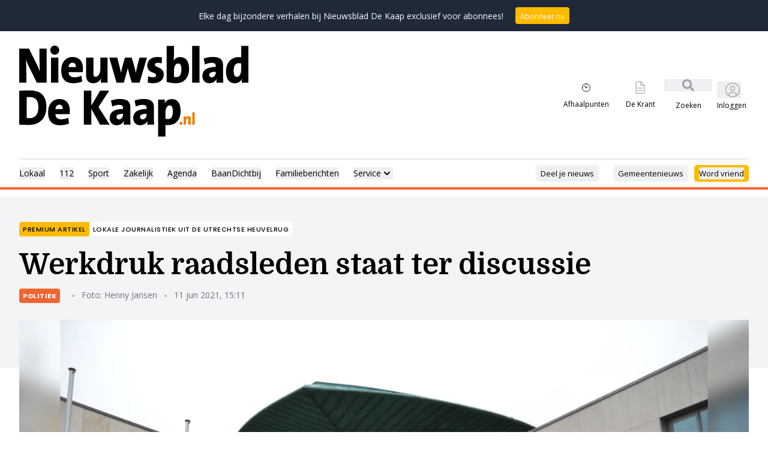

--- FILE ---
content_type: text/html; charset=utf-8
request_url: https://www.nieuwsbladdekaap.nl/lokaal/politiek/689392/werkdruk-raadsleden-staat-ter-discussie
body_size: 38597
content:
<!DOCTYPE html>
<html lang="nl">
<head>
    <meta charset="utf-8"/>
    <meta name="viewport" content="width=device-width, initial-scale=1.0"/>
    <title>Werkdruk raadsleden staat ter discussie  - Nieuwsblad De Kaap | Nieuws uit de gemeente Utrechtse Heuvelrug</title>
<script>
if (
    !window.location.pathname.startsWith('/builder') &&
    !window.location.pathname.startsWith('/abonnement') &&
    !window.location.pathname.startsWith('/service') &&
    !window.location.pathname.startsWith('/account') &&
    !window.location.pathname.startsWith('/agenda/insturen') &&
    !window.location.pathname.startsWith('/tip-de-redactie') &&
    !window.location.pathname.startsWith('/archive')
) {
    var script = document.createElement('script');
    script.async = true;
    script.type = 'text/javascript';
    script.src = 'https://mmcdn.nl/tags/bdu/nieuwsbladdekaap.js';
    document.head.appendChild(script);
}
</script>    

    <style type="text/css">
        :root {
            --color-primary: 242, 101, 49;
            --color-secondary: 5, 5, 5;
            --color-premium: 242, 101, 49;
            --color-black: 0, 0, 0;
            --color-white: 255, 255, 255;
            --color-gray: 128, 128, 128;
        }
        @media (prefers-color-scheme: dark) {
            .dark\:bg-dark{background-color:#121212 }
        }
    </style>

<meta name="description" content="[HEUVELRUG] In de Heuvelrugpolitiek leven zorgen over de werkdruk in de gemeenteraad. Volgens D66-er Erik van Buiten stijgt de tijdsdruk bijna jaarlijks en dat maakt het raadslidmaatschap niet gewild. Ook de manier van werken maakt het voor politiek betrokken inwoners niet aantrekkelijk, om zich te melden als kandidaat voor een kieslijst. Een commissie moet met verbeterpunten komen."/>

    <link rel="icon" type="image/png" href="https://storage.pubble.nl/assets/favicons/www/nieuwsbladdekaap/favicon-48x48.png?v=3o9f" sizes="48x48" />
    <link rel="icon" type="image/svg+xml" href="https://storage.pubble.nl/assets/favicons/www/nieuwsbladdekaap/favicon.svg?v=3o9f" />
    <link rel="shortcut icon" href="https://storage.pubble.nl/assets/favicons/www/nieuwsbladdekaap/favicon.ico?v=3o9f" />
    <link rel="apple-touch-icon" sizes="180x180" href="https://storage.pubble.nl/assets/favicons/www/nieuwsbladdekaap/apple-touch-icon.png?v=3o9f" />
    <link rel="shortcut icon" href="https://storage.pubble.nl/assets/favicons/www/nieuwsbladdekaap/favicon.ico?v=3o9f">
    <meta name="apple-mobile-web-app-capable" content="yes">


<script type="application/ld+json">
    {
  "@context": "https://schema.org",
  "@type": "WebSite",
  "name": "Nieuwsblad De Kaap",
  "url": "https://nieuwsbladdekaap.nl/",
  "potentialAction": {
    "@type": "SearchAction",
    "target": {
      "@type": "EntryPoint",
      "urlTemplate": "https://nieuwsbladdekaap.nl/search?q={search_term_string}"
    },
    "queryInput": "required name=search_term_string"
  }
}
</script>
    


<script type="text/javascript">
    var exports = {};
    var pubbleEnv = {
        pubbleContentApiKey: 'YliNpRlUi4Nyhrpyoi26aQ==',
        pubbleContentApiHash: 'bmhiZHVkYXRhfDY1',
        domain: 'nieuwsbladdekaap.nl',
        language: 'nl',
        commonDomain: '',
        userId: typeof ConsentGiven !== "function" || ConsentGiven('marketing') ? '0' : null,
        subscriptions: null,
        pushEnabled: true,
        regionPages: false,
        regionPagesAutoRedirect: false,
        isAuthenticated: false,
        hasPrivileges: false,
        region: '',
    };
    var lureArticle = {
        articleAccessLevel: 'Closed',
        userAccessLevel: 'Visitor',
        articlesLeft: -1,
        articleId: 689392,
        hasAccess: false,
        articleHeadline: 'Werkdruk raadsleden staat ter discussie',
        articleType: 'InternetArticle',
        authorIds: [5784],
        articleContentType: 'Nieuws',
        articleIsLiveBlog: false
    }

    window.dataLayer = window.dataLayer || [];

    window.dataLayer.push({
        'articleId': 689392,
        'userId': typeof ConsentGiven !== "function" || ConsentGiven('marketing') ? '0' : 'n.a.',
        'pageType': 'article',
        'region': ''
    });
</script>
    


    <link rel="canonical" href="https://www.nieuwsbladdekaap.nl/lokaal/politiek/689392/werkdruk-raadsleden-staat-ter-discussie"/>
    <meta property="article:published_time" content="2021-06-11T15:11:00+02:00"/>
    <meta property="og:title" content="Werkdruk raadsleden staat ter discussie"/>
    <meta property="og:url" content="https://www.nieuwsbladdekaap.nl/lokaal/politiek/689392/werkdruk-raadsleden-staat-ter-discussie"/>
    <meta name="syndication-source" content="https://www.nieuwsbladdekaap.nl/lokaal/politiek/689392/werkdruk-raadsleden-staat-ter-discussie"/>
    <meta name="original-source" content="https://www.nieuwsbladdekaap.nl/lokaal/politiek/689392/werkdruk-raadsleden-staat-ter-discussie"/>
    <meta property="og:type" content="article"/>

        <meta property="og:description" content="[HEUVELRUG] In de Heuvelrugpolitiek leven zorgen over de werkdruk in de gemeenteraad. Volgens D66-er Erik van Buiten stijgt de tijdsdruk bijna jaarlijks en dat maakt het raadslidmaatschap niet gewild. Ook de manier van werken maakt het voor politiek betrokken inwoners niet aantrekkelijk, om zich te melden als kandidaat voor een kieslijst. Een commissie moet met verbeterpunten komen.">

        <meta name="twitter:image" content="https://images.pubble.cloud/worker/jpg/quick/1920/1936810/96897487/content/2020/1/17008807-6a4c-4b88-aa3d-ce6d5a263e3c"/>
        <meta property="og:image" content="https://images.pubble.cloud/worker/jpg/quick/1920/1936810/96897487/content/2020/1/17008807-6a4c-4b88-aa3d-ce6d5a263e3c"/>
        <meta property="og:image:type" content="image/jpeg"/>
        <meta property="og:image:width" content="4928"/>
        <meta property="og:image:height" content="2901"/>
        <meta name="twitter:card" content="summary_large_image"/>
        <script type="application/ld+json">
 {"@context":"https://schema.org","@type":"NewsArticle","mainEntityOfPage":{"@type":"WebPage","@id":"https://www.nieuwsbladdekaap.nl/lokaal/politiek/689392/werkdruk-raadsleden-staat-ter-discussie"},"headline":"Werkdruk raadsleden staat ter discussie","image":"https://images.pubble.cloud/worker/jpg/quick/1920/1936810/96897487/content/2020/1/17008807-6a4c-4b88-aa3d-ce6d5a263e3c","datePublished":"2021-06-11T15:11:00\u002B02:00","dateModified":"2021-06-11T13:42:13\u002B02:00","articleMainSection":"lokaal","articleSection":"Politiek","author":[{"@type":"NewsMediaOrganization","name":"Nieuwsblad De Kaap"}],"publisher":{"name":"Nieuwsblad De Kaap","@type":"NewsMediaOrganization","logo":{"@type":"ImageObject","url":"https://storage.pubble.nl/assets/favicons/www/nieuwsbladdekaap/apple-touch-icon.png?v=@3o9f"},"sameAs":["https://www.facebook.com/NieuwsbladDeKaap","https://twitter.com/DeKaap"]},"keywords":"ChristenUnie,Gemeenteraad,Burgemeester,Nederland,Fractie,The Box,Frits Naafs,Bureaucratie,Politiek,HEUVELRUG,Tom Zoutewelle,Erik van Buiten,Michiel Schaaij,Joost Scheltinga,Peter Kranenburg,Heuvelrugpolitiek,Raadslid Van Buiten,Heuvelrugse ","description":"[HEUVELRUG] In de Heuvelrugpolitiek leven zorgen over de werkdruk in de gemeenteraad. Volgens D66-er Erik van Buiten stijgt de tijdsdruk bijna jaarlijks en dat maakt het raadslidmaatschap niet gewild. Ook de manier van werken maakt het voor politiek betrokken inwoners niet aantrekkelijk, om zich te melden als kandidaat voor een kieslijst. Een commissie moet met verbeterpunten komen..","isAccessibleForFree":"False","hasPart":{"@type":"WebPageElement","isAccessibleForFree":"False","cssSelector":".paywall"}}
</script>


    <link rel="dns-prefetch" href="//storage.pubble.cloud">
    <link rel="dns-prefetch" href="//storage.pubble.nl">

    <link rel="stylesheet" href="//storage.pubble.cloud/assets/static/css/tailwind.styles.min.css?v=251026-1"/>

    <script defer src="https://storage.pubble.nl/assets/web/alpine-intersect-3-10-5.cdn.min.js"></script>
    <style>[x-cloak]{display: none !important;}.bg-blue-100{--tw-bg-opacity:1;background-color:rgb(219 234 254/var(--tw-bg-opacity))}.component-content{margin-top:0!important}    </style>



    
<style type="text/css"> @import url('https://fonts.googleapis.com/css?family=Poppins:200,300,500,700|Domine:400,500,600,700');
 body {
     font-family: "Poppins",Helvetica,Arial,sans-serif !important;
     font-weight: 300;
     counter-reset: section;
}
/* TYPOGRAPHY */
 .domine {
     font-family: 'Domine', serif;
}
 .poppins {
     font-family: "Poppins",Helvetica,Arial,sans-serif !important;
}
 h1, h2, h3, h4 {
     font-family: 'Domine', serif;
}
 h3 {
     font-size: 26px;
     font-weight: 400;
}
 .link {
     color: #F26531;
     font-size: 13px;
}
 h4 {
     font-size: 20px!important;
}
 .counter::before {
     counter-increment: section;
     content: counter(section);
     font-size: 24px;
     font-weight: 600;
     color: #E1E3E8;
     display: inline-block;
     margin-right: 32px;
     white-space: pre-wrap;
     text-decoration:underline;
     text-decoration-color: #FFFFFF;
     float: left;
     min-height: 110%;
}
 .font-normal {
     font-weight: 300;
}
 .font-13 {
     font-size: 13px;
}
 .font-14 {
     font-size: 14px;
}
 .font-15 {
     font-size: 15px;
}
 .font-28 {
     font-size: 28px;
}
 .undertitle {
     font-size: 14px;
     font-weight: 300;
     color: #5E5E5E;
     margin-bottom: 12px;
}
 .feed-main-item:hover {
     transition: 0.3s;
}
 .uitgelicht-item:hover #feed-title, .main-feed-item:hover #feed-title, .rail-item:hover #feed-title {
     text-decoration: underline;
}
 .main-feed-item:hover #feed-img {
     opacity: 0.9;
}
 .image-block:hover #feed-title {
     text-decoration: underline;
     text-decoration-color: white;
     transition: 0.3s;
}
 #feed-title {
     text-decoration-color: transparent;
}
 #feed-title:not(:hover) {
     transition: 0.3s;
}
 .bullet::before {
     display: inline-block;
     content: '';
     -webkit-border-radius: 20px;
     border-radius: 20px;
     height: 4px;
     width: 4px;
     margin-left: 8px;
     margin-right: 8px;
     margin-bottom: 2px;
     background-color: #B4B4B4;
}
 .pbph span:hover {
     text-decoration: underline;
     cursor: pointer;
}
/* ------------------- */
/* SPACING */
 .margin-bottom-16 {
     margin-bottom: 16px;
}
 .margin-bottom-24 {
     margin-bottom: 24px;
}
 .mt-4px {
     margin-top: 4px!important;
}
 .ml--32px {
     margin-left: -32px;
}
 .ml-10px {
     margin-left: 10px!important;
}
/* ------------------- */
/* BUTTONS */
 .button-default {
     background-color: rgb(240, 140, 0, .1);
     transition: 0.3s;
     font-weight: 400;
}
 .button-default:hover {
     background-color: rgb(240, 140, 0, .20);
     color: #F26531;
}
 .button-icon {
     display: inline-block;
     margin-bottom: -3px;
}
 .button-menu {
     padding: 4px 8px;
     font-size: 13px;
     border-radius: 5px;
     transition: 0.3s;
     font-weight: 400;
}
 .primary {
     background-color: #F26531;
     color: #FFFFFF;
}
 .primary:hover {
     background-color: #C25127;
}
 .secondary {
     background-color: #FDF2EE;
     color: #F26531;
}
 .secondary:hover {
     background-color: #FBD6C8;
     color: #C25127;
}
 .premium {
     background-color: #FDBB00;
     color: #000000;
}
 .grey {
     background-color: #EEF1F8;
     color: #000000;
}
/* ------------------- */
/* OTHER */

.uitgelicht {
background-color: #F5F8FD;
padding-left: 24px;
padding-right: 24px;
padding-top: 4px;
padding-bottom: 4px;
}

 .bg-uitgelicht {
     background-color: #F5F8FD;
}
 .advertentie {
     background-color: #F8F9FB;
     padding: 24px 
}
 .tag {
     padding: 4px 6px;
     letter-spacing: 0.5px;
     text-transform: uppercase;
     margin-bottom: 8px;
     display: inline-block;
     font-family: Poppins;
     font-size: 11px;
}
 #category {
     background-color: #F5F8FD;
     color: #000000;
     font-weight: 300;
     border-radius: 4px;
}
 #category-premium {
     background-color: #F5F8FD;
     color: #000000;
     font-weight: 300;
     border-radius: 0 4px 4px 0;
}
 #category-light {
     background-color: #FFFFFF;
     color: #000000;
}
 #premium-article {
     background-color: #FFFFFF;
     color: #000000;
     font-weight: 400;
     border-radius: 0 4px 4px 0;
}
 #category-premium-light {
     background-color: rgba(255, 255, 255, 0.9);
     color: #1E1E1E;
     font-weight: 400;
     border-radius: 0 4px 4px 0;
}
 #premium {
     background-color: #FDBB00;
     color: #000000;
     font-weight: 400;
     border-radius: 4px 0 0 4px;
     margin-right: -4px;
}
 #premium-small {
     background-color: #FDBB00;
     color: #000000;
     font-weight: 400;
     border-radius: 3px;
     font-size: 10px;
     padding: 0px 4px!important;
     margin-bottom: 0px;
     line-height: 2;
}
 #eeneentwee {
     background-color: #cf3917;
     color: #FFFFFF;
     font-weight: 400;
     border-radius: 3px;
     font-size: 10px;
     padding: 0px 4px!important;
     margin-bottom: 0px;
     line-height: 2;
}
 #premium-large {
     background-color: #FDBB00;
     color: #1E1E1E;
     font-weight: 500;
     border-radius: 4px;
     font-size: 12px;
     padding: 1px 6px!important;
     margin-bottom: 0px!important;
    ;
     line-height: 2.2;
     margin-left: 2px;
     margin-right: 2px;
}
 #premium-xl {
     background-color: #FDBB00;
     color: #1E1E1E;
     font-weight: 500;
     border-radius: 5px;
     font-size: 16px;
     padding: 2px 10px!important;
     margin-bottom: 0px!important;
    ;
     line-height: 2.2;
     margin-left: 2px;
     margin-right: 2px;
}
 .main-feed-item:last-of-type {
     border-bottom: 0px;
}
 .main-feed-item {
     border-bottom-color: rgb(229, 231, 235);
     border-bottom-width: 1px;
}
 .rail-item:last-of-type {
     border-bottom: 0px!important;
}
 .divcounter::before {
     counter-increment: section;
}
 .bg-light-grey {
     background-color: #FAFAFA;
}
 .journalist-avatar {
     background-image: url("https://pubblestorage.blob.core.windows.net/96897487/content/originals/2023/2/683a3e17-476d-44a1-8967-7043bacc5db4_thumb.jpg");
     background-size: contain;
     border: 1px solid #CCCCCC;
     width: 56px;
     height:56px;
     margin-right: 16px;
     border-radius: 100px;
}
 ul.checkmark li:after {
     content: " ";
     display: inline-block;
     width: 0.5em;
     height: 12px;
     border: solid #27DF5B;
     border-width: 0 3px 3px 0;
     position: relative;
     float: left;
     left: 4px;
     margin-right: 16px;
     margin-top: 3px;
     -webkit-transform: rotate(45deg);
     -moz-transform: rotate(45deg);
     -o-transform: rotate(45deg);
     transform: rotate(45deg);
}
 @media (min-width: 768px) {
     .md\:float-right {
         float: right;
    }
}
/* ----- APP LANDING PAGE / START ---------*/
 .appHeaderWrapper:before {
     content: '';
     position: absolute;
     top: 0;
     left: 50%;
     transform: translateX( -50%);
     height: 440px;
     width: 100vw;
     background: #F5F8FD;
     z-index: -1;
}
 .appHeaderWrapper {
     margin-top: -40px;
     position: relative;
}
 .appHeaderWrapper h1 {
     font-size: 50px!important;
}
 .appHeaderLeft {
     width: 45%;
     float: left;
     margin-top: 110px;
}
 .appHeaderRight {
     width: 50%;
     float: left;
     margin-left: 4%;
}
 .appHeaderRight img {
     max-width: 100%;
     margin-top: 80px;
}
 .appHeaderUSP ul {
     list-style: none;
}
 .appHeaderUSP ul li:before {
     content: '✓';
     color: #31B93F;
     padding-right: 16px;
     margin-left: -16px;
}
 .appContentWrapper {
     overflow: hidden;
     display: inline-block;
     padding-top: 24px;
     padding-bottom: 32px;
     width: 100%;
}
 .appContentWrapperMobile {
     visibility: hidden;
     display: none;
     padding-left: 24px;
}
 .appTitle {
     font-weight: 600;
     font-size: 32px;
}
 .appContentLeft {
     float: left;
     width: 65%;
     line-height: 2;
}
 .appContentRight {
     float: left;
     margin-left: 64px;
}
 .appFooterWrapper:before {
     content: '';
     position: absolute;
     top: 0;
     left: 50%;
     transform: translateX( -50%);
     height: 440px;
     width: 100vw;
     background: #F8F8F8;
     z-index: -1;
}
 .appFooterWrapper {
     margin-top: 40px;
     padding-top: 56px;
     position: relative;
}
 .appFooterContent {
     text-align: center;
}
 @media screen and (max-width: 600px) {
     .appHeaderLeft {
         margin-top: 40px;
         margin-bottom: 32px;
         width: 100%!important;
    }
     .appHeaderRight img {
         margin-top: 0px!important;
    }
     .appHeaderWrapper h1 {
         font-size: 40px!important;
         padding-left: 8px;
         padding-right: 8px;
    }
     .appContentWrapper {
         visibility: hidden;
         display: none!important;
    }
}
 @media screen and (min-width: 600px) {
     .appContentWrapperMobile {
         visibility: hidden;
         display: none;
         padding-left: 24px;
    }
}
/* ----- APP LANDING PAGE / END ---------*/
/* ----- 150 DAGEN AANBIEDING / START ---------*/
 * {
     box-sizing: border-box;
}
 .headerWrapper h1 {
     font-size: 60px;
}
 h2 {
     font-size: 14px;
}
 .orange {
     color: #F05A2B;
}
 .headerWrapper {
     max-width: 1200px;
     margin: 0 auto;
     padding-top: 32px;
     position: relative;
     margin-top: -40px;
     min-height: 600px;
}
 .headerWrapper:before {
     content: '';
     position: absolute;
     top: 0;
     left: 50%;
     transform: translateX( -50%);
     height: 80%;
     width: 100vw;
     background: #F5F5F5;
     z-index: -1;
     margin-bottom: 0px;
}
 .promoBanner {
     background: #A2F2D5;
     color: #000000;
     padding: 10px 0;
     text-align: center;
     font-size: 14px;
     font-weight: 700;
     letter-spacing: 0.5px;
}
 .column {
     float: left;
}
 .row:after {
     content: "";
     display: table;
     clear: both;
}
 #heroLeft {
     width: 888px;
}
 .headerUSP ul {
     list-style: none;
     font-weight: 300;
}
 .headerUSP li {
     padding: 0px;
     margin-left: -24px;
}
 .headerUSP ul li:before {
     content: '✓';
     color: #31B93F;
     padding-right: 16px;
     margin-left: -16px;
}
 .promoUSP ul {
     list-style: none;
     font-weight: 300;
     font-size: 14px;
     color: #555555;
}
 .promoUSP li {
     padding: 4px;
     margin-left: -24px;
}
 .promoUSP ul li:before {
     content: '✓';
     color: #31B93F;
     padding-right: 8px;
     margin-left: -16px;
}
 .footer {
     width: 100%;
     height: 400px;
     background-color: #CCC;
}
 #heroRight {
     width: 312px;
     background-color:#FFFFFF;
     float: right;
     position: fixed;
     display: inline;
     border-radius: 8px;
     box-shadow: 0px 0px 14px 0px #0000000A;
     overflow: hidden;
     border: 1px solid #E6E6E6;
    ;
}
 .beforePrice {
     font-size: 19px;
     color: #A1A1A1;
     margin-right: 16px;
     text-decoration: line-through;
}
 .afterPrice {
     font-size: 40px;
     font-weight: 700;
}
 .priceSubtitle {
     margin-left: 8px;
     color: #A1A1A1;
}
 .promoBlock1 {
     padding: 24px;
}
 .promoBlock2 {
     border-top: 1px solid #E6E6E6;
     padding: 8px 24px 8px 32px;
     background-color: #FAFAFA;
}
 .mainCTA {
     width: 100%;
     display: block;
     background-color: #F05A2B;
     color: #FFFFFF;
     padding: 12px 0;
     border: none;
     border-radius: 6px;
     font-size: 15px;
     font-weight: 600;
     text-align: center;
     text-decoration: none;
     letter-spacing: 0.5px;
     transition: 500ms;
}
 .mainCTA:hover {
     background-color: #D85127;
}
 #mobileCTA {
     width: calc(100% - 32px)!important;
     margin-left: 16px;
     margin-bottom: 32px;
     margin-top: 32px;
     display: none;
}
 .heroImage {
     margin-top: 56px;
     padding-right: 24px;
}
 .heroImage img {
     max-width: 40%;
}
 .pageContentWrapper {
     max-width: 1200px;
     margin: 0 auto;
     padding-top: 56px;
}
 .content {
     max-width: 856px;
}
 .contentBlock {
     width: 100%;
     display: inline-block;
     border: 1px solid #E6E6E6;
     border-radius: 8px;
     box-shadow: 0px 0px 14px 0px #0000000A;
     padding: 32px;
     height: 100%;
}
 .contentBlockLeft {
     width: 70%;
     float: left;
}
 .contentBlockTitle {
     font-size: 22px;
     font-weight: 700;
     margin-bottom: 16px;
}
 .contentBlockText {
     font-size: 16px;
     padding-right: 24px;
     line-height: 1.8;
     color: #555555;
     font-weight: 400;
}
 .contentBlockRight {
     width: 30%;
     float: right;
}
 .marginbottom40 {
     margin-bottom: 40px;
}
 .plus {
     text-align: center;
     width: 100%;
     margin: 16px 0;
}
 @media screen and (max-width: 800px) {
     .column {
         width: calc(100% - 32px)!important;
    }
     #heroRight {
         position: relative;
         display: inline-block;
         margin-top: 40px;
         margin-left: 16px;
         margin-bottom: 40px;
         float: unset;
    }
     .pageContentWrapper {
         padding: 0;
         width: calc(100vw - 40px)!important;
    }
     .contentBlock {
         margin-bottom: -8px;
    }
     .contentBlockLeft {
         width: 100%!important;
    }
     .contentBlockRight {
         position: relative;
         width: 100%!important;
    }
     .contentBlockRight img {
         max-width: 100%;
         margin-top: 24px!important;
    }
     .contentBlockText {
         font-size: 14px;
         padding-right: 0px;
         line-height: 1.4;
    }
     #mobileCTA {
         display: inline-block;
    }
}
 .heroImage img {
     max-width: 100%!important;
}
 @media screen and (max-width: 1260px) {
     #heroLeft{
         width: calc(100vw - 360px);
         padding-left: 32px;
    }
     .pageContentWrapper {
         width: calc(100vw - 396px);
         margin: 16px 16px 0 16px;
    }
     .contentBlockRight img {
         max-width: 100%;
    }
}
 </style> <style type="text/css">
@import url('https://fonts.googleapis.com/css?family=Open+Sans:400,700|Alegreya:400,700');



body {
     font-family: "Open Sans",Helvetica,Arial,sans-serif !important;
}

 .most span {
    font-weight: 200 !important;
}
      
.css-hd-socials {

    background-color: #191919 !important;
    
    }

</style>


<script>(function(w,d,s,l,i){w[l]=w[l]||[];w[l].push({'gtm.start':
new Date().getTime(),event:'gtm.js'});var f=d.getElementsByTagName(s)[0],
j=d.createElement(s),dl=l!='dataLayer'?'&l='+l:'';j.async=true;j.src=
'https://www.googletagmanager.com/gtm.js?id='+i+dl;f.parentNode.insertBefore(j,f);
})(window,document,'script','dataLayer','GTM-NQ3B68M');</script>
<!-- End Google Tag Manager --><script type="text/javascript">!function(T,l,y){var S=T.location,k="script",D="instrumentationKey",C="ingestionendpoint",I="disableExceptionTracking",E="ai.device.",b="toLowerCase",w="crossOrigin",N="POST",e="appInsightsSDK",t=y.name||"appInsights";(y.name||T[e])&&(T[e]=t);var n=T[t]||function(d){var g=!1,f=!1,m={initialize:!0,queue:[],sv:"5",version:2,config:d};function v(e,t){var n={},a="Browser";return n[E+"id"]=a[b](),n[E+"type"]=a,n["ai.operation.name"]=S&&S.pathname||"_unknown_",n["ai.internal.sdkVersion"]="javascript:snippet_"+(m.sv||m.version),{time:function(){var e=new Date;function t(e){var t=""+e;return 1===t.length&&(t="0"+t),t}return e.getUTCFullYear()+"-"+t(1+e.getUTCMonth())+"-"+t(e.getUTCDate())+"T"+t(e.getUTCHours())+":"+t(e.getUTCMinutes())+":"+t(e.getUTCSeconds())+"."+((e.getUTCMilliseconds()/1e3).toFixed(3)+"").slice(2,5)+"Z"}(),iKey:e,name:"Microsoft.ApplicationInsights."+e.replace(/-/g,"")+"."+t,sampleRate:100,tags:n,data:{baseData:{ver:2}}}}var h=d.url||y.src;if(h){function a(e){var t,n,a,i,r,o,s,c,u,p,l;g=!0,m.queue=[],f||(f=!0,t=h,s=function(){var e={},t=d.connectionString;if(t)for(var n=t.split(";"),a=0;a<n.length;a++){var i=n[a].split("=");2===i.length&&(e[i[0][b]()]=i[1])}if(!e[C]){var r=e.endpointsuffix,o=r?e.location:null;e[C]="https://"+(o?o+".":"")+"dc."+(r||"services.visualstudio.com")}return e}(),c=s[D]||d[D]||"",u=s[C],p=u?u+"/v2/track":d.endpointUrl,(l=[]).push((n="SDK LOAD Failure: Failed to load Application Insights SDK script (See stack for details)",a=t,i=p,(o=(r=v(c,"Exception")).data).baseType="ExceptionData",o.baseData.exceptions=[{typeName:"SDKLoadFailed",message:n.replace(/\./g,"-"),hasFullStack:!1,stack:n+"\nSnippet failed to load ["+a+"] -- Telemetry is disabled\nHelp Link: https://go.microsoft.com/fwlink/?linkid=2128109\nHost: "+(S&&S.pathname||"_unknown_")+"\nEndpoint: "+i,parsedStack:[]}],r)),l.push(function(e,t,n,a){var i=v(c,"Message"),r=i.data;r.baseType="MessageData";var o=r.baseData;return o.message='AI (Internal): 99 message:"'+("SDK LOAD Failure: Failed to load Application Insights SDK script (See stack for details) ("+n+")").replace(/\"/g,"")+'"',o.properties={endpoint:a},i}(0,0,t,p)),function(e,t){if(JSON){var n=T.fetch;if(n&&!y.useXhr)n(t,{method:N,body:JSON.stringify(e),mode:"cors"});else if(XMLHttpRequest){var a=new XMLHttpRequest;a.open(N,t),a.setRequestHeader("Content-type","application/json"),a.send(JSON.stringify(e))}}}(l,p))}function i(e,t){f||setTimeout(function(){!t&&m.core||a()},500)}var e=function(){var n=l.createElement(k);n.src=h;var e=y[w];return!e&&""!==e||"undefined"==n[w]||(n[w]=e),n.onload=i,n.onerror=a,n.onreadystatechange=function(e,t){"loaded"!==n.readyState&&"complete"!==n.readyState||i(0,t)},n}();y.ld<0?l.getElementsByTagName("head")[0].appendChild(e):setTimeout(function(){l.getElementsByTagName(k)[0].parentNode.appendChild(e)},y.ld||0)}try{m.cookie=l.cookie}catch(p){}function t(e){for(;e.length;)!function(t){m[t]=function(){var e=arguments;g||m.queue.push(function(){m[t].apply(m,e)})}}(e.pop())}var n="track",r="TrackPage",o="TrackEvent";t([n+"Event",n+"PageView",n+"Exception",n+"Trace",n+"DependencyData",n+"Metric",n+"PageViewPerformance","start"+r,"stop"+r,"start"+o,"stop"+o,"addTelemetryInitializer","setAuthenticatedUserContext","clearAuthenticatedUserContext","flush"]),m.SeverityLevel={Verbose:0,Information:1,Warning:2,Error:3,Critical:4};var s=(d.extensionConfig||{}).ApplicationInsightsAnalytics||{};if(!0!==d[I]&&!0!==s[I]){var c="onerror";t(["_"+c]);var u=T[c];T[c]=function(e,t,n,a,i){var r=u&&u(e,t,n,a,i);return!0!==r&&m["_"+c]({message:e,url:t,lineNumber:n,columnNumber:a,error:i}),r},d.autoExceptionInstrumented=!0}return m}(y.cfg);function a(){y.onInit&&y.onInit(n)}(T[t]=n).queue&&0===n.queue.length?(n.queue.push(a),n.trackPageView({})):a()}(window,document,{
src: "https://js.monitor.azure.com/scripts/b/ai.2.min.js", // The SDK URL Source
crossOrigin: "anonymous", 
cfg: { // Application Insights Configuration
    connectionString: 'InstrumentationKey=a673695a-8b99-4d2a-b6e9-9ed4f7ea0224;IngestionEndpoint=https://westeurope-5.in.applicationinsights.azure.com/;LiveEndpoint=https://westeurope.livediagnostics.monitor.azure.com/;ApplicationId=6c66adb9-907c-4634-9abb-de3dac02b5ce'
}});</script></head>
<body class="">





<noscript><iframe src="https://www.googletagmanager.com/ns.html?id=GTM-NQ3B68M"
height="0" width="0" style="display:none;visibility:hidden"></iframe></noscript>
<!-- End Google Tag Manager (noscript) --><style type="text/css">

/* Iframe &amp; wrapper styling */
.video-wrapper {
  position: relative;
  overflow: hidden;

  /* Apply 'padding-top' for correct aspect ratio */
  padding-top: 56.25%; /* 16:9 aspect ratio */
  /* padding-top: 42.85%;  */ /* 21:9  aspect ratio */
  /* padding-top: 75%;     */ /*  4:3  aspect ratio */
  /* padding-top: 100%;    */ /*  1:1  aspect ratio */
  /* padding-top: 66.67%;  */ /*  3:2  aspect ratio */
  /* padding-top: 177.78%; */ /*  9:16 aspect ratio */
}

.video-wrapper iframe {
  width: 100%;
  height: 100%;
  position: absolute;
  left: 0;
  top: 0;
  border: 0;
}



</style>



    <div id="pageTopLeaderboard"></div>



 
<header class="sticky md:relative top-0 w-full z-20 bg-white-500 transition-all pt-0 border-primary  border-b-4   !font-bold ">
    <nav x-data="{ open: false }" class="bg-white  shadow md:shadow-none	md:bg-none">
        <div>
            <div class="max-w-7xl mx-auto px-0 md:px-6 lg:px-8">
                <div class="relative flex justify-between min-h-16">
                    <div class="absolute px-2 inset-y-0 left-0 flex items-center md:hidden">
                        <button type="button" class="inline-flex items-center justify-center p-2 rounded-md text-gray-400 hover:text-gray-500 hover:bg-gray-100 focus:outline-none focus:ring-2 focus:ring-inset focus:ring-indigo-500" aria-controls="mobile-menu" @click="open = !open; document.body.classList.toggle('overflow-hidden');" aria-expanded="false" x-bind:aria-expanded="open.toString()">
                            <svg x-state:on="Menu open" x-state:off="Menu closed" class="h-6 w-6 block css-hamburgermenu" :class="{ 'hidden': open, 'block': !(open) }" xmlns="http://www.w3.org/2000/svg" fill="none" viewBox="0 0 24 24" stroke="currentColor" aria-hidden="true">
                                <path stroke-linecap="round" class="css-hamburgermenu-p" stroke-linejoin="round" stroke-width="2" d="M4 6h16M4 12h16M4 18h16"></path>
                            </svg>
                            <svg x-state:on="Menu open" x-state:off="Menu closed" class="h-6 w-6 hidden css-hamburgermenu" :class="{ 'block': open, 'hidden': !(open) }" xmlns="http://www.w3.org/2000/svg" fill="none" viewBox="0 0 24 24" stroke="currentColor" aria-hidden="true">
                                <path stroke-linecap="round" class="css-hamburgermenu-p" stroke-linejoin="round" stroke-width="2" d="M6 18L18 6M6 6l12 12"></path>
                            </svg>
                        </button>
                    </div>
                    <div class="flex-1 flex items-center justify-center md:items-stretch md:justify-start">
                        <div class="flex-shrink-0 h-16 md:h-auto flex items-center">
                            <a href="/" class="w-32 ml-16 md:ml-0 md:w-full">
                                <?xml version="1.0" encoding="utf-8"?>
<!-- Generator: Adobe Illustrator 27.2.0, SVG Export Plug-In . SVG Version: 6.00 Build 0)  -->
<svg class="w-full max-h-full md:h-18 mt-6 mb-8  " version="1.1" id="Laag_1" xmlns="http://www.w3.org/2000/svg" xmlns:xlink="http://www.w3.org/1999/xlink" x="0px" y="0px"
	 width="524.41px" height="155.91px" viewBox="0 0 524.41 155.91" style="enable-background:new 0 0 524.41 155.91;"
	 xml:space="preserve">
<style type="text/css">
	.st0{clip-path:url(#SVGID_00000106848528219615347600000013195087975281052595_);fill:#EF7D00;}
	.st1{clip-path:url(#SVGID_00000106848528219615347600000013195087975281052595_);}
</style>
<g>
	<defs>
		<rect id="SVGID_1_" x="0" y="0" width="458.9" height="151.65"/>
	</defs>
	<clipPath id="SVGID_00000063613433127043788600000003562603619937592766_">
		<use xlink:href="#SVGID_1_"  style="overflow:visible;"/>
	</clipPath>
	<path style="clip-path:url(#SVGID_00000063613433127043788600000003562603619937592766_);fill:#EF7D00;" d="M292.82,111.3h-4.04
		v20.44h4.04V111.3z M286.13,131.74v-9.8c0-2.41-0.96-4.42-3.91-4.42c-2.1,0-3.56,1.06-4.39,2.52l-0.03-0.03
		c0.13-0.67,0.16-1.65,0.16-2.18h-3.78v13.92h4.04v-6.75c0-2.02,1.2-3.89,2.63-3.89c0.93,0,1.22,0.67,1.22,1.79v8.85H286.13z
		 M272.16,127.09h-4.58v4.64h4.58V127.09z"/>
	<path style="clip-path:url(#SVGID_00000063613433127043788600000003562603619937592766_);" d="M256.35,109.9
		c0,9.32-3.51,12.52-8.22,12.52c-1.68,0-2.95-0.17-4.23-0.5v-10.25c0-6.97,2.87-12.01,7.02-12.01
		C254.6,99.65,256.35,102.93,256.35,109.9 M269.2,108.56c0-12.1-5.03-19.49-14.44-19.49c-5.83,0-9.74,2.52-11.97,6.89h-0.16
		c0.24-2.1,0.32-4.2,0.32-5.96h-11.17v61.66h12.13v-19.57c1.28,0.25,2.55,0.34,4.07,0.34C262.34,132.41,269.2,122.84,269.2,108.56
		 M212.53,114.94c0,4.12-2.79,7.98-6.86,7.98c-2.55,0-3.99-1.76-3.99-3.95c0-3.11,2.31-5.38,10.85-5.38V114.94z M225.06,131.74
		c-0.24-3.28-0.32-6.89-0.32-9.91v-18.4c0-9.16-3.83-14.53-17.24-14.53c-5.19,0-10.93,1.09-15.08,2.6l2.07,10
		c3.19-1.6,7.42-2.77,10.93-2.77c5.27,0,7.1,1.68,7.1,5.12v1.68c-13.01,0-22.34,4.28-22.34,14.78c0,6.89,3.99,12.35,11.57,12.35
		c5.51,0,10.21-2.86,12.13-7.22h0.08c-0.32,2.1-0.32,4.28-0.32,6.3H225.06z M173.22,114.94c0,4.12-2.79,7.98-6.86,7.98
		c-2.55,0-3.99-1.76-3.99-3.95c0-3.11,2.31-5.38,10.85-5.38V114.94z M185.75,131.74c-0.24-3.28-0.32-6.89-0.32-9.91v-18.4
		c0-9.16-3.83-14.53-17.24-14.53c-5.19,0-10.93,1.09-15.08,2.6l2.07,10c3.19-1.6,7.42-2.77,10.93-2.77c5.27,0,7.1,1.68,7.1,5.12
		v1.68c-13.01,0-22.34,4.28-22.34,14.78c0,6.89,3.99,12.35,11.57,12.35c5.51,0,10.21-2.86,12.13-7.22h0.08
		c-0.32,2.1-0.32,4.28-0.32,6.3H185.75z M150.96,131.74l-18.67-29.4l17.79-27.3H135l-14.76,25.03V75.04h-12.45v56.7h12.45v-26.63
		l14.6,26.63H150.96z M72.51,105.62H60.46c0.4-4.37,2.95-7.22,6.46-7.22C70.44,98.39,72.67,100.83,72.51,105.62 M84.48,108.39
		c0-10.92-5.27-19.4-17.24-19.4c-12.29,0-19.07,9.49-19.07,22.34c0,14.7,7.18,21.34,20.11,21.34c4.87,0,10.29-0.92,14.84-2.86
		l-1.2-9.66c-3.83,1.76-7.82,2.6-11.65,2.6c-6.54,0-9.74-3.11-9.82-8.65h23.62C84.32,112,84.48,110.15,84.48,108.39 M32,103.26
		c0,12.1-6.38,17.64-14.92,17.64c-1.92,0-3.59-0.17-4.63-0.34V85.88c1.36-0.17,3.03-0.17,5.11-0.17C28.73,85.71,32,92.6,32,103.26
		 M45.33,102.26c0-20.16-10.77-27.55-26.97-27.55c-7.26,0-14.12,0.25-18.35,0.5v56.45c4.95,0.25,10.29,0.5,15.96,0.5
		C33.52,132.16,45.33,121.66,45.33,102.26"/>
	<path style="clip-path:url(#SVGID_00000063613433127043788600000003562603619937592766_);" d="M370.23,40.07
		c0,6.97-2.87,12.01-6.94,12.01c-3.75,0-5.51-3.28-5.51-10.25c0-9.32,3.59-12.52,8.3-12.52c1.44,0,2.79,0.17,4.15,0.5V40.07z
		 M382.36,61.74V0.42h-12.13V19.4c-1.28-0.17-2.63-0.25-3.99-0.25c-13.57,0-21.31,10.33-21.31,24.02c0,11.93,4.87,19.57,14.44,19.57
		c5.91,0,9.9-2.94,12.05-6.97h0.16c-0.32,2.1-0.4,4.2-0.4,5.96H382.36z M327.88,44.94c0,4.12-2.79,7.98-6.86,7.98
		c-2.55,0-3.99-1.76-3.99-3.95c0-3.11,2.31-5.38,10.85-5.38V44.94z M340.41,61.74c-0.24-3.28-0.32-6.89-0.32-9.91v-18.4
		c0-9.16-3.83-14.53-17.24-14.53c-5.19,0-10.93,1.09-15.08,2.6l2.07,10c3.19-1.6,7.42-2.77,10.93-2.77c5.27,0,7.1,1.68,7.1,5.12
		v1.68c-13.01,0-22.34,4.28-22.34,14.78c0,6.89,3.99,12.35,11.57,12.35c5.51,0,10.21-2.86,12.13-7.22h0.08
		c-0.32,2.1-0.32,4.28-0.32,6.3H340.41z M300.66,0.42h-12.13v61.32h12.13V0.42z M270.53,39.9c0,9.32-3.51,12.52-8.22,12.52
		c-1.84,0-3.11-0.17-4.23-0.5v-10.5c0-6.72,2.87-11.68,7.02-11.68C268.77,29.74,270.53,32.93,270.53,39.9 M283.38,38.64
		c0-12.1-5.03-19.57-14.53-19.57c-5.27,0-9.34,2.44-11.25,6.22l-0.08-0.08c0.32-2.18,0.56-5.71,0.56-8.32V0.42h-12.13v60.14
		c4.71,1.34,9.58,2.1,15.48,2.1C275.71,62.66,283.38,52.33,283.38,38.64 M241.16,48.38c0-13.36-14.84-11-14.84-16.55
		c0-1.93,1.44-3.19,4.55-3.19c2.31,0,4.87,0.34,6.86,1.09l0.4-10c-2.23-0.42-4.79-0.76-6.94-0.76c-12.13,0-17.56,6.3-17.56,13.94
		c0,13.86,14.6,10.42,14.6,16.55c0,2.02-1.83,3.28-4.87,3.28c-2.95,0-5.91-0.59-8.3-1.68l-0.64,10.42c2.55,0.76,5.67,1.18,8.78,1.18
		C233.98,62.66,241.16,57.2,241.16,48.38 M213.13,19.99h-12.45l-3.27,12.18c-1.04,4.12-1.92,8.23-2.79,13.1h-0.16
		c-0.88-4.87-2.08-9.07-3.35-13.69l-3.51-11.59h-11.25l-3.43,12.18c-1.12,3.95-2.15,7.9-2.95,13.02h-0.16
		c-1.04-4.96-2.23-9.41-3.27-13.61l-3.03-11.59h-13.25l12.05,41.75h12.21l3.99-14.03c0.96-3.44,1.83-6.55,2.55-10.5h0.08
		c0.8,3.86,1.52,6.97,2.31,10l4.39,14.53h12.93L213.13,19.99z M147.48,61.74V19.99h-12.21v20.24c0,6.05-3.51,11.68-7.82,11.68
		c-2.79,0-3.67-2.02-3.67-5.38V19.99h-12.21v29.4c0,7.22,2.95,13.27,11.81,13.27c6.3,0,10.69-3.19,13.09-7.56l0.16,0.08
		c-0.4,2.02-0.48,4.96-0.48,6.55H147.48z M94.45,35.62H82.4c0.4-4.37,2.95-7.22,6.46-7.22C92.38,28.39,94.61,30.83,94.45,35.62
		 M106.42,38.39c0-10.92-5.27-19.4-17.24-19.4c-12.29,0-19.07,9.49-19.07,22.34c0,14.7,7.18,21.34,20.11,21.34
		c4.87,0,10.29-0.92,14.84-2.86l-1.2-9.66c-3.83,1.76-7.82,2.6-11.65,2.6c-6.54,0-9.74-3.11-9.82-8.65h23.62
		C106.26,42,106.42,40.15,106.42,38.39 M65.28,19.99H53.15v41.75h12.13V19.99z M66.72,7.56c0-4.2-3.35-7.56-7.5-7.56
		c-4.07,0-7.42,3.44-7.42,7.56c0,4.2,3.35,7.56,7.42,7.56C63.37,15.12,66.72,11.76,66.72,7.56 M45.73,61.74V5.04H33.83v14.11
		c0,6.72,0.24,19.32,0.56,24.19c-1.2-3.61-2.87-7.81-4.63-11.34L16.36,5.04H0v56.7h11.89V46.7c0-7.39-0.32-19.57-0.56-23.77
		c0.96,3.36,2.31,6.8,4.23,10.92l13.88,27.89H45.73z"/>
</g>
</svg>

                            </a>
                        </div>
                    </div>

                     <a href="/afhaalpunten" class="contents">
                        <div class="my-auto" style="width: 100px;height: 100%">
                            <div class="mx-auto w-8 hidden md:block">
                                <img src="https://pubblestorage.blob.core.windows.net/96897487/content/originals/2023/2/f15121ee-b001-4127-8605-5868f7ff3834.jpg" alt="afhaalpunten" style="height:24px; width:24px; margin: 0 auto">
                            </div>
                            <div class="text-center font-medium mt-2 text-xs md:text-xs hidden md:block">Afhaalpunten</div>
                        </div>
                    </a>
                     <a href="/archive" class="contents">
                        <div class="my-auto" style="width: 80px;height: 100%">
                            <div class="mx-auto w-8 block">
                                <img src="https://pubblestorage.blob.core.windows.net/96897487/content/originals/2022/9/bbbd6494-8ca2-4fd0-849a-c098b65d3ea6.png" alt="digitale editie" style="height:24px; width:24px; margin: 0 auto">
                            </div>
                            <div class="text-center font-medium mt-2 text-xs md:text-xs">De Krant</div>
                        </div>
                    </a>


                        <div x-data="{ searchOpen: false }" class="my-auto" style="width:80px;">
                            <button @click="searchOpen = !searchOpen; setTimeout(function(){ document.getElementById('searchTerm').focus() }, 200);" class="w-20 flex items-center focus:outline-none focus:border-transparent">
                                <svg x-cloak class="search-icon h-5 w-5 text-xl ml-24 text-gray-400 mx-auto" aria-hidden="true" focusable="false" data-prefix="fas" data-icon="search" c role="img" xmlns="http://www.w3.org/2000/svg" viewBox="0 0 512 512">
                                    <path fill="currentColor" d="M505 442.7L405.3 343c-4.5-4.5-10.6-7-17-7H372c27.6-35.3 44-79.7 44-128C416 93.1 322.9 0 208 0S0 93.1 0 208s93.1 208 208 208c48.3 0 92.7-16.4 128-44v16.3c0 6.4 2.5 12.5 7 17l99.7 99.7c9.4 9.4 24.6 9.4 33.9 0l28.3-28.3c9.4-9.4 9.4-24.6.1-34zM208 336c-70.7 0-128-57.2-128-128 0-70.7 57.2-128 128-128 70.7 0 128 57.2 128 128 0 70.7-57.2 128-128 128z"></path>
                                </svg>
                                <svg x-show="searchOpen" aria-hidden="true" focusable="false" data-prefix="far" data-icon="times-circle" class="search-icon h-5 w-5 ml-16 text-xl absolute text-gray-500 svg-inline--fa fa-times-circle fa-w-16" role="img" xmlns="http://www.w3.org/2000/svg" viewBox="0 0 512 512">
                                    <path fill="currentColor" d="M256 8C119 8 8 119 8 256s111 248 248 248 248-111 248-248S393 8 256 8zm0 448c-110.5 0-200-89.5-200-200S145.5 56 256 56s200 89.5 200 200-89.5 200-200 200zm101.8-262.2L295.6 256l62.2 62.2c4.7 4.7 4.7 12.3 0 17l-22.6 22.6c-4.7 4.7-12.3 4.7-17 0L256 295.6l-62.2 62.2c-4.7 4.7-12.3 4.7-17 0l-22.6-22.6c-4.7-4.7-4.7-12.3 0-17l62.2-62.2-62.2-62.2c-4.7-4.7-4.7-12.3 0-17l22.6-22.6c4.7-4.7 12.3-4.7 17 0l62.2 62.2 62.2-62.2c4.7-4.7 12.3-4.7 17 0l22.6 22.6c4.7 4.7 4.7 12.3 0 17z"></path>
                                </svg>
                            </button>

                            <div x-cloak x-show="searchOpen" class="mt-8 py-5 w-full border border-grey-dark md:w-full right-0 absolute z-10 bg-gray-50  md:rounded">
                                <span class="text-3xl block lg:text-2xl pl-5  font-medium text-black-600 leading-normal">Zoeken</span>
                                <div class="px-2">
    <form action="/zoek" method="get" class=" px-0 mb-1 py-3 rounded-md flex items-center">
        <input name="q" type="text" id="searchTerm" action="search" class="text-secondary pl-5 outline-none border-grey-dark w-full" 
               value=""
               placeholder="Vul je zoekwoord in..">
        <button class="flex items-center focus:outline-none focus:border-transparent" type="submit">
            <svg class="h-5 w-5 text-xl ml-4" aria-hidden="true" focusable="false" data-prefix="fas" data-icon="search" role="img" xmlns="http://www.w3.org/2000/svg" viewBox="0 0 512 512"><path fill="currentColor" d="M505 442.7L405.3 343c-4.5-4.5-10.6-7-17-7H372c27.6-35.3 44-79.7 44-128C416 93.1 322.9 0 208 0S0 93.1 0 208s93.1 208 208 208c48.3 0 92.7-16.4 128-44v16.3c0 6.4 2.5 12.5 7 17l99.7 99.7c9.4 9.4 24.6 9.4 33.9 0l28.3-28.3c9.4-9.4 9.4-24.6.1-34zM208 336c-70.7 0-128-57.2-128-128 0-70.7 57.2-128 128-128 70.7 0 128 57.2 128 128 0 70.7-57.2 128-128 128z"></path></svg>
        </button>
    </form>
                                </div>
                            </div>
                             <div class="text-center font-medium mt-4 text-xs md:text-xs">Zoeken</div>
                        </div>



                        <div class="my-auto">
                        <div class="mx-auto md:static mt-1 md:mt-2 mb-1">



                        <div class="ml-2 relative" x-data="{ isOpen: false }">
                                <div>
                                    <a href="/login">
                                        <button type="button" class="flex hover:text-primary" id="user-menu-button" aria-expanded="false" aria-haspopup="true">
                                            <!-- <svg aria-hidden="true" focusable="false" data-prefix="fas" data-icon="user-plus" role="img" xmlns="http://www.w3.org/2000/svg" viewBox="0 0 640 512" class="h-6 w-6">
                                                <path fill="currentColor" d="M624 208h-64v-64c0-8.8-7.2-16-16-16h-32c-8.8 0-16 7.2-16 16v64h-64c-8.8 0-16 7.2-16 16v32c0 8.8 7.2 16 16 16h64v64c0 8.8 7.2 16 16 16h32c8.8 0 16-7.2 16-16v-64h64c8.8 0 16-7.2 16-16v-32c0-8.8-7.2-16-16-16zm-400 48c70.7 0 128-57.3 128-128S294.7 0 224 0 96 57.3 96 128s57.3 128 128 128zm89.6 32h-16.7c-22.2 10.2-46.9 16-72.9 16s-50.6-5.8-72.9-16h-16.7C60.2 288 0 348.2 0 422.4V464c0 26.5 21.5 48 48 48h352c26.5 0 48-21.5 48-48v-41.6c0-74.2-60.2-134.4-134.4-134.4z" class=""></path>
                                            </svg> -->
                                            <img src="https://pubblestorage.blob.core.windows.net/96897487/content/originals/2022/9/78d4484b-ce57-4487-a8fa-796d782cd145.png" alt="inloggen" style="height: 28px;" class="ml-3 mb-0">
                                        </button>
                                        <div class="text-center font-medium text-xs sm:text-xs mt-1 mr-1 md:mr-0">Inloggen</div>
                                    </a>
                                </div>
                        </div>


                        </div>
                        
                        </div>
                </div>
            </div>

            <div>

                <div class="max-w-7xl mx-auto px-0 md:px-6 lg:px-8">
                    <nav class="h-12 space-x-6 !font-bold  !font-bold text-sm hidden md:flex relative items-center  border-t-2"
                         :class="{ 'w-3/4 bg-white z-50 pt-2 space-y-1 h-screen absolute overflow-y-auto w-3/4': open, 'hidden relative h-12 space-x-6 !font-bold  !font-bold text-sm': !open }">



		<a href="/lokaal" class="font-normal">
			<button type="button"
			class="font-normal text-nav group inline-flex items-center  "
			:class="{ 'md:border-transparent md:border-b-0 border-b  hover:bg-gray-50 items-left hover:border-gray-300 pl-10 pr-4 py-2 md:border-l-4 text-base w-full': open,'items-center': !open }">
				<span>Lokaal</span>
			</button>
		</a>
		<a href="/112">
			<button type="button"
			class="font-normal text-nav group inline-flex items-center  "
			:class="{ 'md:border-transparent md:border-b-0 border-b  hover:bg-gray-50 items-left hover:border-gray-300 pl-10 pr-4 py-2 md:border-l-4 text-base w-full': open,'items-center': !open }">
				<span>112</span>
			</button>
		</a>
		<a href="/sport">
			<button type="button"
			class="font-normal text-nav group inline-flex items-center  "
			:class="{ 'md:border-transparent md:border-b-0 border-b  hover:bg-gray-50 items-left hover:border-gray-300 pl-10 pr-4 py-2 md:border-l-4 text-base w-full': open,'items-center': !open }">
				<span>Sport</span>
			</button>
		</a>
		<a href="/zakelijk">
			<button type="button"
			class="font-normal text-nav group inline-flex items-center  "
			:class="{ 'md:border-transparent md:border-b-0 border-b  hover:bg-gray-50 items-left hover:border-gray-300 pl-10 pr-4 py-2 md:border-l-4 text-base w-full': open,'items-center': !open }">
				<span>Zakelijk</span>
			</button>
		</a>
		<a href="/agenda">
			<button type="button"
			class="font-normal text-nav group inline-flex items-center  "
			:class="{ 'md:border-transparent md:border-b-0 border-b  hover:bg-gray-50 items-left hover:border-gray-300 pl-10 pr-4 py-2 md:border-l-4 text-base w-full': open,'items-center': !open }">
				<span>Agenda</span>
			</button>
		</a>
		<a href="https://www.baandichtbij.nl" target="_blank">
			<button type="button"
			class="font-normal text-nav group inline-flex items-center  "
			:class="{ 'md:border-transparent md:border-b-0 border-b  hover:bg-gray-50 items-left hover:border-gray-300 pl-10 pr-4 py-2 md:border-l-4 text-base w-full': open,'items-center': !open }">
				<span>BaanDichtbij</span>
			</button>
		</a>
		<a href="/overlijden">
			<button type="button"
			class="font-normal text-nav group inline-flex items-center  "
			:class="{ 'md:border-transparent md:border-b-0 border-b  hover:bg-gray-50 items-left hover:border-gray-300 pl-10 pr-4 py-2 md:border-l-4 text-base w-full': open,'items-center': !open }">
				<span>Familieberichten</span>
			</button>
		</a>
		<div class="relative sm:border-b-0 border-b" x-data="{ isOpen: false }">
			<button type="button" @click="isOpen = !isOpen"
			class="text-nav font-normal group inline-flex items-center "
			:class="{ 'md:border-transparent hover:bg-gray-50 items-left hover:border-gray-300 pl-10 pr-4 py-2 md:border-l-4 text-base w-full': open,'items-center': !open }"
			aria-expanded="false">
				<span>Service</span>
				<svg class="font-normal ml-2 md:ml-0 h-5 w-5 "
			 :class="{ 'absolute left-0': open,'': !open }"
			 xmlns="http://www.w3.org/2000/svg" viewBox="0 0 20 20" fill="currentColor" aria-hidden="true">
					<path fill-rule="evenodd" d="M5.293 7.293a1 1 0 011.414 0L10 10.586l3.293-3.293a1 1 0 111.414 1.414l-4 4a1 1 0 01-1.414 0l-4-4a1 1 0 010-1.414z" clip-rule="evenodd" />
				</svg>
			</button>

			<div class="absolute z-10 -ml-4 mt-3 transform px-2 w-screen max-w-md md:px-0 lg:ml-0 opacity-0"
		 :class="{ 'opacity-100': isOpen, 'opacity-0': !isOpen, 'relative': open, '': !open }" x-cloak
		 x-show="isOpen"
		 @click.away="isOpen = false"
		 x-transition:enter="transition ease-out duration-200"
		 x-transition:enter-start="opacity-0 translate-y-1"
		 x-transition:enter-end="opacity-100 translate-y-0"
		 x-transition:leave="transition ease-in duration-150"
		 x-transition:leave-start="opacity-100 translate-y-0"
		 x-transition:leave-end="opacity-0 translate-y-1">

				<div class=""
			 :class="{ 'rounded-none': open, 'rounded-lg shadow-lg ring-1 ring-black ring-opacity-5 overflow-hidden': !open }">
					<div class="relative grid pl-10 ml-2 md:ml-0 gap-6 bg-white px-5 py-6 md:gap-5 md:p-8 pt-0 md:pt-6">
							<a href="https://bdumedia.nl/nieuwsmerk/nieuwsblad-de-kaap-stichtse-courant/" target="_blank" class="menu-item__sub -m-3 p-3 flex items-start rounded-lg hover:bg-gray-50">
								<p class="text-base font-medium text-gray-900">
									Adverteren
								</p>
							</a>
							<a href="/contact-38054" class="menu-item__sub -m-3 p-3 flex items-start rounded-lg hover:bg-gray-50">
								<p class="text-base font-medium text-gray-900">
									Contact
								</p>
							</a>
							<a href="/abonnement/abonneren" target="_blank" class="menu-item__sub -m-3 p-3 flex items-start rounded-lg hover:bg-gray-50">
								<p class="text-base font-medium text-gray-900">
									Abonneren
								</p>
							</a>
							<a href="/kado" class="menu-item__sub -m-3 p-3 flex items-start rounded-lg hover:bg-gray-50">
								<p class="text-base font-medium text-gray-900">
									Kado-abonnement
								</p>
							</a>
							<a href="/afhaalpunten" class="menu-item__sub -m-3 p-3 flex items-start rounded-lg hover:bg-gray-50">
								<p class="text-base font-medium text-gray-900">
									Afhaalpunten
								</p>
							</a>
							<a href="https://abonneevoordeel.nl/nl/" target="_blank" class="menu-item__sub -m-3 p-3 flex items-start rounded-lg hover:bg-gray-50">
								<p class="text-base font-medium text-gray-900">
									Abonneevoordeel
								</p>
							</a>
							<a href="/bezorgklachten" class="menu-item__sub -m-3 p-3 flex items-start rounded-lg hover:bg-gray-50">
								<p class="text-base font-medium text-gray-900">
									Bezorgklachten
								</p>
							</a>
							<a href="/nieuwsbrief/aanmelden" class="menu-item__sub -m-3 p-3 flex items-start rounded-lg hover:bg-gray-50">
								<p class="text-base font-medium text-gray-900">
									Nieuwsbrief
								</p>
							</a>
							<a href="/bezorgerworden" class="menu-item__sub -m-3 p-3 flex items-start rounded-lg hover:bg-gray-50">
								<p class="text-base font-medium text-gray-900">
									Bezorger worden
								</p>
							</a>
					</div>
				</div>
			</div>
		</div>

<div class="flex-grow"></div>



            <a href="/tip-de-redactie" class="button-menu grey ml-3 md:ml-0">
                <button type="button"
                class=" text-nav group inline-flex items-center  "
                :class="{ 'md:border-transparent md:border-b-0 border-b  hover:bg-gray-50 items-left hover:border-gray-300 pl-10 pr-4 py-2 md:border-l-4 text-base w-full': open,'items-center': !open }">
                    <span>Deel je nieuws</span>
                </button>
            </a>
            <a href="archive/108?filterMunicipalPages=true" target="_blank" class="button-menu grey ml-3 md:ml-0">
                <button type="button"
                class=" text-nav group inline-flex items-center  "
                :class="{ 'md:border-transparent md:border-b-0 border-b  hover:bg-gray-50 items-left hover:border-gray-300 pl-10 pr-4 py-2 md:border-l-4 text-base w-full': open,'items-center': !open }">
                    <span>Gemeentenieuws</span>
                </button>
            </a>
            <a href="/probeernudko" target="_blank" class="button-menu premium ml-10px">
                <button type="button"
                class=" text-nav group inline-flex items-center  "
                :class="{ 'md:border-transparent md:border-b-0 border-b  hover:bg-gray-50 items-left hover:border-gray-300 pl-10 pr-4 py-2 md:border-l-4 text-base w-full': open,'items-center': !open }">
                    <span>Word vriend</span>
                </button>
            </a>



                        
                    </nav>
                </div>
            </div>
        </div>
    </nav>
</header>

<main role="main" class="pb-3 mt-0 pt-1 md:pt-0 md:mt-4">
    

    <div class="-mt-1">
        <div class=" builder__row ">
                <div class=" builder__column ">
                        <div class="    component__article">



<div class="-mb-20  bg-gray-100 ">

    <div class="pb-20 pt-10 max-w-7xl mx-auto px-2 sm:px-6 lg:px-8">

        <div class="tag" id="premium">
            PREMIUM ARTIKEL
        </div>
        <div class="tag" id="premium-article">
            Lokale journalistiek uit de Utrechtse Heuvelrug
        </div>


        <h1 class="text-3xl md:text-5xl font-bold article-headline mb-2 mt-4 domine">Werkdruk raadsleden staat ter discussie</h1>


        <div class="mb-5 text-sm">
                <a href="/search?c=4590" class="bg-premium mr-2 rounded tag font-light p-1 text-xs mb-8  text-white font-semibold no-underline"> Politiek</a>




                <div class="text-gray-500 mt-2 mb-2 inline-block bullet"> 
                    Foto: Henny Jansen</div>

            <span class="text-gray-500 mb-6 bullet">
                11 jun 2021, 15:11
            </span>
            


         
        </div>

    </div>
</div>

<div class="max-w-7xl mx-auto px-2 sm:px-6 lg:px-8">

    <div class="-mx-2 md:m-4 md:mt-0 md:ml-0 mt-0   w-full">

            <figure class="w-full mb-4">
                <div class="img-parent" style="padding-bottom:56.25%"><picture><source srcset="https://images.pubble.cloud/worker/webp/default/420/1936810/96897487/content/2020/1/17008807-6a4c-4b88-aa3d-ce6d5a263e3c 420w,https://images.pubble.cloud/worker/webp/default/840/1936810/96897487/content/2020/1/17008807-6a4c-4b88-aa3d-ce6d5a263e3c 840w,https://images.pubble.cloud/worker/webp/default/1440/1936810/96897487/content/2020/1/17008807-6a4c-4b88-aa3d-ce6d5a263e3c 1440w,https://images.pubble.cloud/worker/webp/default/1920/1936810/96897487/content/2020/1/17008807-6a4c-4b88-aa3d-ce6d5a263e3c 1920w" type="image/webp"  sizes="(min-width: 1215px) 1199px, (min-width: 900px) 839px, 599px"><img class="img-absolute w-full m-0-important" alt="Afbeelding" fetchpriority="high"src="https://storage.pubble.nl/96897487/content/2020/1/17008807-6a4c-4b88-aa3d-ce6d5a263e3c_thumb1920.jpg" srcset="https://images.pubble.cloud/worker/jpg/default/420/1936810/96897487/content/2020/1/17008807-6a4c-4b88-aa3d-ce6d5a263e3c 420w,https://images.pubble.cloud/worker/jpg/default/840/1936810/96897487/content/2020/1/17008807-6a4c-4b88-aa3d-ce6d5a263e3c 840w,https://images.pubble.cloud/worker/jpg/default/1440/1936810/96897487/content/2020/1/17008807-6a4c-4b88-aa3d-ce6d5a263e3c 1440w,https://images.pubble.cloud/worker/jpg/default/1920/1936810/96897487/content/2020/1/17008807-6a4c-4b88-aa3d-ce6d5a263e3c 1920w"  sizes="(min-width: 1215px) 1199px, (min-width: 900px) 839px, 599px" onerror="this.onerror=null;pubbleUtility.flagMissing(this, 1936810);"></picture></div>

            </figure>



    

    </div>
</div>
                        </div>
                </div>
        </div>
    </div>
    <div>
        <div class="max-w-7xl mx-auto px-2 sm:px-6 lg:px-8 grid grid-cols-12 gap-6 builder__row ">
                <div class="content-start col-span-full  lg:col-span-8 mt-4 mb-4 builder__column ">
                        <div class="builder-artikelpremium -mt-8 md:-mt-20 relative bg-white ml-2 md:ml-6     component__article">



<article class="p-0" style="margin-top: 0px">
    <div class="articlediv max-w-none md:max-w-3xl px-0 md:py-4 md:px-12 md:mx-0 prose prose-sm md:prose">
 
       <div class="mr-2 inline-block mr-2 inline-block text-gray-500 text-xs"> 
           
    
           </div>

          


  

 
 
            <div class="text-primary pt-1 md:pt-5">HEUVELRUG</div>

            <div class="text-md md:text-lg mb-6 md:mb-0 mt-2 first-letter:text-6xl leading-7 first-letter:font-bold first-letter:float-left first-letter:pr-2  first-letter:mt-4 first-letter:leading-10">
                <p class="font-bold article-intro"> In de Heuvelrugpolitiek leven zorgen over de werkdruk in de gemeenteraad. Volgens D66-er Erik van Buiten stijgt de tijdsdruk bijna jaarlijks en dat maakt het raadslidmaatschap niet gewild. Ook de manier van werken maakt het voor politiek betrokken inwoners niet aantrekkelijk, om zich te melden als kandidaat voor een kieslijst. Een commissie moet met verbeterpunten komen.</p>

<div class="flex justify-center">

<div id="div-gpt-ad-ros_inarticle" style="display:block justify-center" ;="">
<script>
if(window.googletag)
googletag.cmd.push(function () { googletag.display('div-gpt-ad-ros_inarticle'); });
</script>

<div id="bdu_interscroller_1" style="display:block justify-center" ;="">
<script>
if(window.googletag)
googletag.cmd.push(function () { googletag.display('bdu_interscroller_1'); });
</script>

</div></div></div>            </div>
          
     
        <div class="leading-7"> 
<p dir="ltr">Nog maar zes jaar geleden bleek uit een landelijk onderzoek, dat het gemiddelde gemeenteraadslid zo’n 16 uur per week in het politieke handwerk steekt. Door verdergaande regionalisering en uitbreiding van taken is de werkdruk sindsdien niet minder geworden. Vooral voor jongere mensen is een raadslidmaatschap vaak geen optie.&nbsp;</p>
        </div>
    </div>




</article>


                        </div>
                        <div class="    component__mail-editor">

<script type="text/javascript">
    const mailEditorSettings = {
        activeForm : '',
        showForm: false,
        formTitle: '',
        mailResponse: { message: '', isSuccessful: false },
        openForm: function (form){
            if (this.activeForm === form){
            this.activeForm = '';
            this.showForm = false;
            }else{
                this.mailResponse.message = '';
                this.activeForm = form;     
                this.showForm = true;
                this.formTitle = document.getElementsByClassName('active-form-' + form)[0].textContent
            }
        },
        sendForm: async  function(){
          let form = document.getElementById('mailEditorForm');
       
           if (form.checkValidity() === false){
                form.reportValidity();   
                return;
           }
          
           pubbleUtility.showLoading(document.getElementById('mail-editor-submit'));

           var data = new FormData();
           var fileInput = document.querySelector('input[type="file"]');
            if (fileInput){
                for (const file of fileInput.files) {
                  data.append('files',file)
                }
            }
            
            data.append('Emailaddress', document.getElementsByName('Emailaddress')[0].value);
            data.append('Name', document.getElementsByName('Name')[0].value);
            data.append('Message', document.getElementsByName('Message')[0].value);
            data.append('ArticleId', '689392');
            data.append('ActiveForm', document.getElementsByName('ActiveForm')[0].value); 
            data.append('__RequestVerificationToken', document.getElementsByName('__RequestVerificationToken')[0].value);                     
            data.append('RequestName_Aes', document.getElementsByName('RequestName_Aes')[0].value); 
            data.append('hp_comment', document.getElementsByName('hp_comment')[0].value); 

            this.mailResponse = await (await fetch('/mail/editor', {
              method: 'POST',
              body: data
            })).json();
        }
    }
    window.mailEditorSettings = mailEditorSettings;
</script>

<form id="mailEditorForm" x-data="{
    settings: mailEditorSettings
 }">
    <div class="max-w-7xl mx-auto px-4 py-5 sm:flex space-y-0 sm:space-x-10 sm:px-6 lg:px-8">
        
            <div class="flow-root" x-show="!settings.mailResponse.message">
                <span @click="settings.openForm('tip')" class="article-maileditor__button cursor-pointer p-3 flex items-center rounded-md text-base font-medium text-gray-900 hover:bg-gray-100 transition ease-in-out duration-150">
                    <svg xmlns="http://www.w3.org/2000/svg" class="flex-shrink-0  h-5 w-5" viewBox="0 0 20 20" fill="currentColor">
                        <path d="M2.003 5.884L10 9.882l7.997-3.998A2 2 0 0016 4H4a2 2 0 00-1.997 1.884z"/>
                        <path d="M18 8.118l-8 4-8-4V14a2 2 0 002 2h12a2 2 0 002-2V8.118z"/>
                    </svg>
                    <span class="ml-3 active-form-tip">Mail de redactie</span>

                    <svg x-bind:class="settings.activeForm == 'tip' ? 'rotate-180' : ''" xmlns="http://www.w3.org/2000/svg" class="h-5 w-5 transition opacity-75" viewBox="0 0 20 20" fill="currentColor">
                        <path fill-rule="evenodd" d="M5.293 7.293a1 1 0 011.414 0L10 10.586l3.293-3.293a1 1 0 111.414 1.414l-4 4a1 1 0 01-1.414 0l-4-4a1 1 0 010-1.414z" clip-rule="evenodd"/>
                    </svg>
                </span>
            </div>
        
            <div class="flow-root" x-show="!settings.mailResponse.message">
                <span @click="settings.openForm('correction')" class="article-maileditor__button cursor-pointer p-3 flex items-center rounded-md text-base font-medium text-gray-900 hover:bg-gray-100 transition ease-in-out duration-150">
                    <svg xmlns="http://www.w3.org/2000/svg" class="flex-shrink-0 h h-5 w-5" viewBox="0 0 20 20" fill="currentColor">
                        <path d="M13.586 3.586a2 2 0 112.828 2.828l-.793.793-2.828-2.828.793-.793zM11.379 5.793L3 14.172V17h2.828l8.38-8.379-2.83-2.828z"/>
                    </svg>
                    <span class="ml-3 active-form-correction">Meld een correctie</span>
                    <svg x-bind:class="settings.activeForm == 'correction' ? 'rotate-180' : ''" xmlns="http://www.w3.org/2000/svg" class="h-5 w-5 transition opacity-75" viewBox="0 0 20 20" fill="currentColor">
                        <path fill-rule="evenodd" d="M5.293 7.293a1 1 0 011.414 0L10 10.586l3.293-3.293a1 1 0 111.414 1.414l-4 4a1 1 0 01-1.414 0l-4-4a1 1 0 010-1.414z" clip-rule="evenodd"/>
                    </svg>
                </span>
            </div>
    </div>

    <div x-cloak class="max-w-7xl mx-auto px-2 sm:px-6 lg:px-8  mt-2 mb-2" x-show="settings.showForm">
        <div class="grid grid-cols-12 max-w-md mx-auto gap-8 py-6 px-6 bg-primary bg-opacity-10">
            
            <div x-cloak x-show="settings.mailResponse.message != ''"  x-html="settings.mailResponse.message" class="col-span-12 py-0 w-full">
            </div>
            
            <div x-show="settings.mailResponse.message == ''" class="col-span-12 py-0 w-full">
                <p class="font-bold font-lg mb-2" x-text="settings.formTitle"></p>
                <div class="mb-2 flex">
                    <input required type="text" placeholder="Naam" name="Name" class="max-w-lg py-2 px-3 shadow-sm block w-full focus:ring-indigo-500 focus:border-indigo-500 sm:text-sm border border-gray-300 rounded-md">
                </div>
                <div class="mb-2 flex">
                    <input required  type="email" placeholder="E-mailadres" name="Emailaddress" class="max-w-lg py-2 px-3 shadow-sm block w-full focus:ring-indigo-500 focus:border-indigo-500 sm:text-sm border border-gray-300 rounded-md">
                </div>
                <div class="flex">
                    <textarea required rows="5" name="Message" placeholder="Bericht"  class="max-w-lg py-2 px-3  shadow-sm block w-full focus:ring-indigo-500 focus:border-indigo-500 sm:text-sm border border-gray-300 rounded-md"></textarea>
                    <input class="hidden" name="hp_comment" id="hp_comment" type="text" />
                    <input type="hidden" x-model="settings.activeForm" name="ActiveForm">
                </div>

                <div x-show="settings.activeForm == 'photo'" class="flex mt-2 w-full">
                    <input accept="image/png, image/jpeg" class="form-control bg-white py-2 px-3 shadow-sm block w-full focus:ring-indigo-500 focus:border-indigo-500 sm:text-sm border border-gray-300 rounded-md" type="file" multiple>
                </div>
                
                <div class="mt-4 px-0">
                    <div seconds="3" class="hidden"><input id="RequestName_Aes" name="RequestName_Aes" type="text" value="w4TU2oDrrvFccDjO8SM/9ArPEVXrSrPnwk3/1tmOxh4="></input></div>
                    <input name="__RequestVerificationToken" type="hidden" value="CfDJ8MfFScp15aFKh8YZ0gCo1OBv6O3JRC0doiwMUDr-yv_AxPzrNFWyrfDLPPcW5LAW6xcsS8fHiaO84QYSJtcgXBKFP3p18-2QjqwzopCpv1r0GNGKoq55fJqzEl0Y1x94j2eUdOGpls3kIWNL6lezOPc" />
                    <button @click="settings.sendForm()" type="button" id="mail-editor-submit" class="bg-primary bg-black border border-transparent rounded-md shadow-sm py-2 px-4 inline-flex justify-center text-sm font-medium text-white hover:bg-primary focus:outline-none focus:ring-2 focus:ring-offset-2 focus:ring-sky-500"
                            x-text="settings.formTitle">
                    </button>
                </div>
            </div>
        </div>
    </div>
</form>
                        </div>
                        <div class="pb-6 mb-20    component__article">


<div class="pb-6 mb-20 border-t border-gray-200 pt-4 mb-10 max-w-2xl overflow-x-auto not-prose article-share"
     style="margin: 0 auto;">

    <ul role="list" class="article-share__list flex items-center space-x-1 mt-4 mb-2">

        <li>
            <div class="article-share__button mx-2  rounded-full items-center justify-center flex p-2 "
                 style="background: #3b5998;">
                <button type="button"
                    onclick="window.open('https://www.facebook.com/sharer/sharer.php?u=https%3a%2f%2fwww.nieuwsbladdekaap.nl%2flokaal%2fpolitiek%2f689392%2fwerkdruk-raadsleden-staat-ter-discussie', 'facebook_share', 'height=320, width=640, toolbar=no, menubar=no, scrollbars=no, resizable=no, location=no, directories=no, status=no');"
                    class="flex cursor-pointer items-center justify-center w-6 h-6 text-white hover:text-gray-100"
                    title="Deel op Facebook"
                    aria-label="Delen op Facebook">
                    <svg class="w-5 h-5" aria-hidden="true" focusable="false" data-prefix="fab" data-icon="facebook-f"
                         role="img" xmlns="http://www.w3.org/2000/svg" viewBox="0 0 320 512">
                        <path fill="currentColor"
                              d="M279.14 288l14.22-92.66h-88.91v-60.13c0-25.35 12.42-50.06 52.24-50.06h40.42V6.26S260.43 0 225.36 0c-73.22 0-121.08 44.38-121.08 124.72v70.62H22.89V288h81.39v224h100.17V288z"></path>
                    </svg>
                </button>
            </div>
        </li>

        <li>
            <div class="article-share__button mx-2 rounded-full items-center justify-center flex p-2 "
                 style="background: #5cbe4a;">
                <a href-mobile="whatsapp://send?text=Gelezen op Nieuwsblad De Kaap https://www.nieuwsbladdekaap.nl/lokaal/politiek/689392/werkdruk-raadsleden-staat-ter-discussie" href="https://api.whatsapp.com/send?text=Gelezen op Nieuwsblad De Kaap https://www.nieuwsbladdekaap.nl/lokaal/politiek/689392/werkdruk-raadsleden-staat-ter-discussie" target="_blank"
                   data-text="Gelezen op Nieuwsblad De Kaap https://www.nieuwsbladdekaap.nl/lokaal/politiek/689392/werkdruk-raadsleden-staat-ter-discussie"
                   class="flex items-center justify-center w-6 h-6 text-white hover:text-gray-100"
                   title="Deel op WhatsApp"
                   aria-label="Delen via WhatsApp">
                    <svg class="w-5 h-5" aria-hidden="true" focusable="false" data-prefix="fab" data-icon="whatsapp"
                         role="img" xmlns="http://www.w3.org/2000/svg" viewBox="0 0 448 512">
                        <path fill="currentColor"
                              d="M380.9 97.1C339 55.1 283.2 32 223.9 32c-122.4 0-222 99.6-222 222 0 39.1 10.2 77.3 29.6 111L0 480l117.7-30.9c32.4 17.7 68.9 27 106.1 27h.1c122.3 0 224.1-99.6 224.1-222 0-59.3-25.2-115-67.1-157zm-157 341.6c-33.2 0-65.7-8.9-94-25.7l-6.7-4-69.8 18.3L72 359.2l-4.4-7c-18.5-29.4-28.2-63.3-28.2-98.2 0-101.7 82.8-184.5 184.6-184.5 49.3 0 95.6 19.2 130.4 54.1 34.8 34.9 56.2 81.2 56.1 130.5 0 101.8-84.9 184.6-186.6 184.6zm101.2-138.2c-5.5-2.8-32.8-16.2-37.9-18-5.1-1.9-8.8-2.8-12.5 2.8-3.7 5.6-14.3 18-17.6 21.8-3.2 3.7-6.5 4.2-12 1.4-32.6-16.3-54-29.1-75.5-66-5.7-9.8 5.7-9.1 16.3-30.3 1.8-3.7.9-6.9-.5-9.7-1.4-2.8-12.5-30.1-17.1-41.2-4.5-10.8-9.1-9.3-12.5-9.5-3.2-.2-6.9-.2-10.6-.2-3.7 0-9.7 1.4-14.8 6.9-5.1 5.6-19.4 19-19.4 46.3 0 27.3 19.9 53.7 22.6 57.4 2.8 3.7 39.1 59.7 94.8 83.8 35.2 15.2 49 16.5 66.6 13.9 10.7-1.6 32.8-13.4 37.4-26.4 4.6-13 4.6-24.1 3.2-26.4-1.3-2.5-5-3.9-10.5-6.6z"></path>
                    </svg>
                </a>
            </div>
        </li>
        <li>
            <div class="article-share__button mx-2 rounded-full items-center justify-center flex p-2 "
                 style="background: #0285ff;">
                <a href="https://bsky.app/intent/compose?text=Werkdruk&#x2B;raadsleden&#x2B;staat&#x2B;ter&#x2B;discussie&#x2B;https%3a%2f%2fwww.nieuwsbladdekaap.nl%2flokaal%2fpolitiek%2f689392%2fwerkdruk-raadsleden-staat-ter-discussie" target="_blank"
                   class="flex items-center justify-center w-6 h-6 text-white hover:text-gray-100"
                   title="Deel op Bluesky"
                   aria-label="Delen op Bluesky">
                    <svg class="w-5 h-5" aria-hidden="true" focusable="false" data-prefix="fab" data-icon="bluesky"
                         role="img" xmlns="http://www.w3.org/2000/svg" viewBox="0 0 512 512">
                        <path fill="currentColor"
                            d="M111.8 62.2C170.2 105.9 233 194.7 256 242.4c23-47.6 85.8-136.4 144.2-180.2c42.1-31.6 110.3-56 110.3 21.8c0 15.5-8.9 130.5-14.1 149.2C478.2 298 412 314.6 353.1 304.5c102.9 17.5 129.1 75.5 72.5 133.5c-107.4 110.2-154.3-27.6-166.3-62.9l0 0c-1.7-4.9-2.6-7.8-3.3-7.8s-1.6 3-3.3 7.8l0 0c-12 35.3-59 173.1-166.3 62.9c-56.5-58-30.4-116 72.5-133.5C100 314.6 33.8 298 15.7 233.1C10.4 214.4 1.5 99.4 1.5 83.9c0-77.8 68.2-53.4 110.3-21.8z"/>
                    </svg>
                </a>
            </div>
        </li>
        <li>
            <div class="article-share__button mx-2 rounded-full items-center justify-center flex p-2 "
                 style="background: #000;">
                <a href="https://www.threads.net/intent/post?text=Werkdruk&#x2B;raadsleden&#x2B;staat&#x2B;ter&#x2B;discussie&#x2B;https%3a%2f%2fwww.nieuwsbladdekaap.nl%2flokaal%2fpolitiek%2f689392%2fwerkdruk-raadsleden-staat-ter-discussie" target="_blank"
                   class="flex items-center justify-center w-6 h-6 text-white hover:text-gray-100"
                   title="Deel op Threads"
                   aria-label="Delen op Threads">
                    <svg class="w-5 h-5" aria-hidden="true" focusable="false" data-prefix="fab" data-icon="threads"
                         role="img" xmlns="http://www.w3.org/2000/svg" viewBox="0 0 512 512">
                        <path fill="currentColor"
                              d="M331.5 235.7c2.2 .9 4.2 1.9 6.3 2.8c29.2 14.1 50.6 35.2 61.8 61.4c15.7 36.5 17.2 95.8-30.3 143.2c-36.2 36.2-80.3 52.5-142.6 53h-.3c-70.2-.5-124.1-24.1-160.4-70.2c-32.3-41-48.9-98.1-49.5-169.6V256v-.2C17 184.3 33.6 127.2 65.9 86.2C102.2 40.1 156.2 16.5 226.4 16h.3c70.3 .5 124.9 24 162.3 69.9c18.4 22.7 32 50 40.6 81.7l-40.4 10.8c-7.1-25.8-17.8-47.8-32.2-65.4c-29.2-35.8-73-54.2-130.5-54.6c-57 .5-100.1 18.8-128.2 54.4C72.1 146.1 58.5 194.3 58 256c.5 61.7 14.1 109.9 40.3 143.3c28 35.6 71.2 53.9 128.2 54.4c51.4-.4 85.4-12.6 113.7-40.9c32.3-32.2 31.7-71.8 21.4-95.9c-6.1-14.2-17.1-26-31.9-34.9c-3.7 26.9-11.8 48.3-24.7 64.8c-17.1 21.8-41.4 33.6-72.7 35.3c-23.6 1.3-46.3-4.4-63.9-16c-20.8-13.8-33-34.8-34.3-59.3c-2.5-48.3 35.7-83 95.2-86.4c21.1-1.2 40.9-.3 59.2 2.8c-2.4-14.8-7.3-26.6-14.6-35.2c-10-11.7-25.6-17.7-46.2-17.8H227c-16.6 0-39 4.6-53.3 26.3l-34.4-23.6c19.2-29.1 50.3-45.1 87.8-45.1h.8c62.6 .4 99.9 39.5 103.7 107.7l-.2 .2zm-156 68.8c1.3 25.1 28.4 36.8 54.6 35.3c25.6-1.4 54.6-11.4 59.5-73.2c-13.2-2.9-27.8-4.4-43.4-4.4c-4.8 0-9.6 .1-14.4 .4c-42.9 2.4-57.2 23.2-56.2 41.8l-.1 .1z"/>
                    </svg>
                </a>
            </div>
        </li>
        <li>
            <div class="article-share__button mx-2 rounded-full items-center justify-center flex p-2 "
                 style="background: #007bb6;">
                <a href="http://www.linkedin.com/shareArticle?mini=false&amp;url=https://www.nieuwsbladdekaap.nl/lokaal/politiek/689392/werkdruk-raadsleden-staat-ter-discussie&amp;title=Werkdruk&#x2B;raadsleden&#x2B;staat&#x2B;ter&#x2B;discussie&amp;source=nieuwsbladdekaap.nl" target="_blank"
                   class="flex items-center justify-center w-6 h-6 text-white hover:text-gray-100"
                   title="Deel op linkedin"
                   aria-label="Delen op LinkedIn">
                    <svg class="w-5 h-5" aria-hidden="true" focusable="false" data-prefix="fab" data-icon="linkedin-in"
                         role="img" xmlns="http://www.w3.org/2000/svg" viewBox="0 0 448 512">
                        <path fill="currentColor"
                              d="M100.28 448H7.4V148.9h92.88zM53.79 108.1C24.09 108.1 0 83.5 0 53.8a53.79 53.79 0 0 1 107.58 0c0 29.7-24.1 54.3-53.79 54.3zM447.9 448h-92.68V302.4c0-34.7-.7-79.2-48.29-79.2-48.29 0-55.69 37.7-55.69 76.7V448h-92.78V148.9h89.08v40.8h1.3c12.4-23.5 42.69-48.3 87.88-48.3 94 0 111.28 61.9 111.28 142.3V448z"></path>
                    </svg>
                </a>
            </div>
        </li>
        <li>
            <div class="article-share__button mx-2 rounded-full items-center justify-center flex p-2 "
                 style="background: #666666;">
                <a href="mailto:?subject=Werkdruk&#x2B;raadsleden&#x2B;staat&#x2B;ter&#x2B;discussie&body=Gelezen op nieuwsbladdekaap.nl https%3a%2f%2fwww.nieuwsbladdekaap.nl%2flokaal%2fpolitiek%2f689392%2fwerkdruk-raadsleden-staat-ter-discussie"
                   class="flex items-center justify-center w-6 h-6 text-white hover:text-gray-100"
                   title="Mail dit artikel naar een vriend(in)"
                   aria-label="Artikel per e-mail delen">
                    <svg class="w-5 h-5" aria-hidden="true" focusable="false" data-prefix="fas" data-icon="envelope"
                         role="img" xmlns="http://www.w3.org/2000/svg" viewBox="0 0 512 512">
                        <path fill="currentColor"
                              d="M502.3 190.8c3.9-3.1 9.7-.2 9.7 4.7V400c0 26.5-21.5 48-48 48H48c-26.5 0-48-21.5-48-48V195.6c0-5 5.7-7.8 9.7-4.7 22.4 17.4 52.1 39.5 154.1 113.6 21.1 15.4 56.7 47.8 92.2 47.6 35.7.3 72-32.8 92.3-47.6 102-74.1 131.6-96.3 154-113.7zM256 320c23.2.4 56.6-29.2 73.4-41.4 132.7-96.3 142.8-104.7 173.4-128.7 5.8-4.5 9.2-11.5 9.2-18.9v-19c0-26.5-21.5-48-48-48H48C21.5 64 0 85.5 0 112v19c0 7.4 3.4 14.3 9.2 18.9 30.6 23.9 40.7 32.4 173.4 128.7 16.8 12.2 50.2 41.8 73.4 41.4z"></path>
                    </svg>
                </a>
            </div>
        </li>


        <li x-data="{ open: false }">
            <div class="mr-4   rounded-full items-center justify-center flex p-2 pl-0 bg-none">
                <button @click="open = !open;" class="flex items-center justify-center w-6 h-6 text-black"
                        title="Deel link"
                        aria-label="Link kopiëren">
                    <svg xmlns="http://www.w3.org/2000/svg" fill="none" viewBox="0 0 24 24" stroke-width="1.5"
                         stroke="currentColor" class="w-5 h-5">
                        <path stroke-linecap="round" stroke-linejoin="round"
                              d="M13.19 8.688a4.5 4.5 0 011.242 7.244l-4.5 4.5a4.5 4.5 0 01-6.364-6.364l1.757-1.757m13.35-.622l1.757-1.757a4.5 4.5 0 00-6.364-6.364l-4.5 4.5a4.5 4.5 0 001.242 7.244"/>
                    </svg>
                </button>
            </div>

            <div x-cloak
                 class="absolute bg-white border z-20 -ml-4 mt-3 transform px-2 w-screen max-w-xs md:px-0 lg:ml-0 opacity-100"
                 x-show="open"
                 style="margin-left: -290px;"
                 @click.away="open = false"
                 x-transition:enter="transition ease-out duration-200"
                 x-transition:enter-start="opacity-0 translate-y-1"
                 x-transition:enter-end="opacity-100 translate-y-0"
                 x-transition:leave="transition ease-in duration-150"
                 x-transition:leave-start="opacity-100 translate-y-0" x-transition:leave-end="opacity-0 translate-y-1">

                <div class="rounded-lg shadow-lg ring-1 ring-black ring-opacity-5 overflow-hidden"
                     :class="{ 'rounded-none': open, 'rounded-lg shadow-lg ring-1 ring-black ring-opacity-5 overflow-hidden': !open }">
                    <div class="relative px-4 py-5">
                        <script type="text/javascript">
                            window.sharelink = function () {
                                return {
                                    tooltip: false,
                                    gifted: false,
                                    get: async function () {
                                        var linkInUrl = window.location.href;
                                        this.tooltip = true;
                                        navigator.clipboard.writeText(linkInUrl);
                                        document.getElementById('share-article-link').value = linkInUrl;
                                        document.getElementById('share-article-link').style.display = 'block';
                                    },
                                    copyInput: function () {
                                        var copyText = document.getElementById("share-article-link");
                                        copyText.select();
                                        copyText.setSelectionRange(0, 99999);
                                        navigator.clipboard.writeText(copyText.value);
                                        this.tooltip = true;
                                    }
                                };
                            }
                        </script>

                        <div x-data="sharelink()">

                            <div x-on:mouseleave="tooltip = false"
                                 @click="get();"
                                 class="mr-4 rounded-full items-center justify-center flex p-2 bg-secondary w-48 max-w-full">
                                <button class="flex items-center justify-center h-6 text-white hover:text-gray-100"
                                        title="Deel dit artikel"
                                        aria-label="Artikel link kopiëren">
                                    <svg class="w-5 h-5" xmlns="http://www.w3.org/2000/svg" viewBox="0 0 640 512">
                                        <path fill="currentColor"
                                              d="M172.5 131.1C228.1 75.51 320.5 75.51 376.1 131.1C426.1 181.1 433.5 260.8 392.4 318.3L391.3 319.9C381 334.2 361 337.6 346.7 327.3C332.3 317 328.9 297 339.2 282.7L340.3 281.1C363.2 249 359.6 205.1 331.7 177.2C300.3 145.8 249.2 145.8 217.7 177.2L105.5 289.5C73.99 320.1 73.99 372 105.5 403.5C133.3 431.4 177.3 435 209.3 412.1L210.9 410.1C225.3 400.7 245.3 404 255.5 418.4C265.8 432.8 262.5 452.8 248.1 463.1L246.5 464.2C188.1 505.3 110.2 498.7 60.21 448.8C3.741 392.3 3.741 300.7 60.21 244.3L172.5 131.1zM467.5 380C411 436.5 319.5 436.5 263 380C213 330 206.5 251.2 247.6 193.7L248.7 192.1C258.1 177.8 278.1 174.4 293.3 184.7C307.7 194.1 311.1 214.1 300.8 229.3L299.7 230.9C276.8 262.1 280.4 306.9 308.3 334.8C339.7 366.2 390.8 366.2 422.3 334.8L534.5 222.5C566 191 566 139.1 534.5 108.5C506.7 80.63 462.7 76.99 430.7 99.9L429.1 101C414.7 111.3 394.7 107.1 384.5 93.58C374.2 79.2 377.5 59.21 391.9 48.94L393.5 47.82C451 6.731 529.8 13.25 579.8 63.24C636.3 119.7 636.3 211.3 579.8 267.7L467.5 380z"/>
                                    </svg>
                                    <div class="ml-2">
                                        Link ophalen
                                    </div>
                                    <div x-show="tooltip"
                                         class="text-sm text-white absolute bg-gray-500 rounded-lg p-2 transform -translate-y-12">
                                        Gekopieerd
                                    </div>
                                </button>
                            </div>

                            <div class="mt-2 mb-2">
                                <input type="text" id="share-article-link"
                                       x-on:mouseleave="tooltip = false"
                                       @click="copyInput();"
                                       class="text-sm bg-none rounded w-full border-gray-300 text-gray-500 hidden"/>
                            </div>
                        </div>
                    </div>
                </div>
            </div>
        </li>


    </ul>
</div>
                        </div>
                        <div class="    component__pubble-banner">


<div>

    
    <div class="pbph md:flex "
         w="300"
         h="0"
         pos="80"
         max="3"
         advobject="popupbar1"
         sids=""
         data-pubble-id-onempty=uit-de-krant-empty
         data-pubble-onempty=rABGEuBCHEDsEurwJvvCtJuJHBtFuCFr()
         containerheight="700"></div> 
    <script type="text/javascript">
     function rABGEuBCHEDsEurwJvvCtJuJHBtFuCFr(){ document.getElementById('uit-de-krant-empty').parentElement.remove()}
    </script>
</div>
                        </div>
                        <div class="mt-10    component__related-articles">

 



<div class="max-w-7xl mx-auto">
    <h3 class="mb-4">Gerelateerde artikelen</h3>
 
<div class="grid gap-3 grid-cols-3">
        <a href="/lokaal/politiek/297038/https//nieuwsbladdekaapnl/lokaal/politiek/commotie-over-ongevraagd-drukwerk-661842" class="block relative uitgelicht-item">

                <div class="w-full">
                    <div class="img-parent" style="padding-bottom:56.25%"><picture><img class="img-absolute w-full" alt="Afbeelding" loading="lazy" src="https://storage.pubble.nl/96897487/content/2019/11/9039e7fb-574e-4f44-b3ae-7380e99e7553_thumb1024.jpg" srcset="https://storage.pubble.nl/96897487/content/2019/11/9039e7fb-574e-4f44-b3ae-7380e99e7553_thumb251.jpg 251w,https://storage.pubble.nl/96897487/content/2019/11/9039e7fb-574e-4f44-b3ae-7380e99e7553_thumb297.jpg 297w,https://storage.pubble.nl/96897487/content/2019/11/9039e7fb-574e-4f44-b3ae-7380e99e7553_thumb1024.jpg 1024w"  sizes="(min-width: 1215px) 319px, (min-width: 900px) 254px, 499px" onerror="this.onerror=null;pubbleUtility.flagMissing(this, 0);"></picture></div>
                </div>


            <div class="pt-2">






					<span class="tag mr-2" id="premium-article">
						Politiek
					</span>			





    
        <span class="pb-1 block text-base domine" id="feed-title">
                    Commotie over ongevraagd drukwerk
                </span>
          
            </div>
        </a>
        <a href="/verkiezingen-nieuws/verkiezingen-nieuws/43299/https//nieuwsbladdekaapnl/verkiezingen/raadsleden-nemen-afscheid-413019" class="block relative uitgelicht-item">

                <div class="w-full">
                    <div class="img-parent" style="padding-bottom:56.25%"><picture><img class="img-absolute w-full" alt="Afbeelding" loading="lazy" src="https://storage.pubble.nl/96897487/content/2018/3/1c30cfd9-6669-4436-9676-d32bc1d9e21f_thumb1024.jpg" srcset="https://storage.pubble.nl/96897487/content/2018/3/1c30cfd9-6669-4436-9676-d32bc1d9e21f_thumb251.jpg 251w,https://storage.pubble.nl/96897487/content/2018/3/1c30cfd9-6669-4436-9676-d32bc1d9e21f_thumb297.jpg 297w,https://storage.pubble.nl/96897487/content/2018/3/1c30cfd9-6669-4436-9676-d32bc1d9e21f_thumb1024.jpg 1024w"  sizes="(min-width: 1215px) 319px, (min-width: 900px) 254px, 499px" onerror="this.onerror=null;pubbleUtility.flagMissing(this, 0);"></picture></div>
                </div>


            <div class="pt-2">






					<span class="tag mr-2" id="premium-article">
						Verkiezingen/nieuws
					</span>			





    
        <span class="pb-1 block text-base domine" id="feed-title">
                    Raadsleden nemen afscheid 
                </span>
          
            </div>
        </a>
</div>

</div>
                        </div>
                        <div class="    component__plugin">

<!-- div-gpt-ad-ros_middle2 -->
<div id="div-gpt-ad-ros_middle2" style="display:block flex justify-center" ;="">

<div id="bdu_mobilerectangle_2" style="display:block flex justify-center" ;="">
<script>
googletag.cmd.push(function () { googletag.display('bdu_mobilerectangle_2'); });
</script>
</div>

</div>
                        </div>
                        <div class="    component__article-row">


<div class="feed-main-container">
    
<a href="/lokaal/mensen/1219815/openhartige-verhalen-over-bewogen-leven"  class="main-feed-item margin-bottom-16 block relative flex flex-wrap m-2 ml-0 pb-2">
                <div class="w-4/12 p-2 pl-0" id="feed-img">

                    <div class="img-parent" style="padding-bottom:56.25%"><picture><source srcset="https://images.pubble.cloud/worker/webp/default/251/3551174/96897487/content/2025/10/7b86a9b4-c3c3-42f5-979d-3a626fd71653 251w,https://images.pubble.cloud/worker/webp/default/420/3551174/96897487/content/2025/10/7b86a9b4-c3c3-42f5-979d-3a626fd71653 420w,https://images.pubble.cloud/worker/webp/default/728/3551174/96897487/content/2025/10/7b86a9b4-c3c3-42f5-979d-3a626fd71653 728w" type="image/webp"  sizes="(min-width: 1215px) 243px, 149px"><img class="img-absolute w-full" alt="Maria Witvliet met haar tweede boekje 'Het verhaal van de zee': ,,Schrijven maakt mij gelukkig."" loading="lazy" src="https://storage.pubble.nl/96897487/content/2025/10/7b86a9b4-c3c3-42f5-979d-3a626fd71653_thumb728.jpg" srcset="https://images.pubble.cloud/worker/jpg/default/251/3551174/96897487/content/2025/10/7b86a9b4-c3c3-42f5-979d-3a626fd71653 251w,https://images.pubble.cloud/worker/jpg/default/420/3551174/96897487/content/2025/10/7b86a9b4-c3c3-42f5-979d-3a626fd71653 420w,https://images.pubble.cloud/worker/jpg/default/728/3551174/96897487/content/2025/10/7b86a9b4-c3c3-42f5-979d-3a626fd71653 728w"  sizes="(min-width: 1215px) 243px, 149px" onerror="this.onerror=null;pubbleUtility.flagMissing(this, 3551174);"></picture></div>
                </div>





            <div class="p-2 w-8/12">



                
                                <span class="tag rounded-md bg-blue-100">
                                    dossier
                                </span>



                    <span class="font-light text-gray-400 text-xs sm:text-sm">
                        3 nov
                    </span>




                <span class="font-bold pb-1 block domine text-base md:text-xl" id="feed-title">
                    ‘Openhartige verhalen over bewogen leven’
                </span>

			

              


                    <p class="font-normal font-14 pt-1 pb-3 hidden md:block">
                        <span class="text-primary">DRIEBERGEN</span> Op veler verzoek bundelde Maria Witvliet een aantal columns die ze schreef voor de kerk in het boekje 'Het verhaal van de zee'. Het geeft een inkijkje in haar bewoge..
    
                    </p>
            </div>
        </a>
<a href="/lokaal/activiteiten/1221196/nieuwe-editie-van-de-kerststalroute-in-amerongen-aangekondigd"  class="main-feed-item margin-bottom-16 block relative flex flex-wrap m-2 ml-0 pb-2">
                <div class="w-4/12 p-2 pl-0" id="feed-img">

                    <div class="img-parent" style="padding-bottom:56.25%"><picture><source srcset="https://images.pubble.cloud/worker/webp/default/251/3555942/96897487/content/2024/12/23343341-c28f-47f5-ac62-e24260b16533 251w,https://images.pubble.cloud/worker/webp/default/420/3555942/96897487/content/2024/12/23343341-c28f-47f5-ac62-e24260b16533 420w,https://images.pubble.cloud/worker/webp/default/728/3555942/96897487/content/2024/12/23343341-c28f-47f5-ac62-e24260b16533 728w" type="image/webp"  sizes="(min-width: 1215px) 243px, 149px"><img class="img-absolute w-full" alt="Vorig jaar kende de Kerststallenroute een mooie starteditie." loading="lazy" src="https://storage.pubble.nl/96897487/content/2024/12/23343341-c28f-47f5-ac62-e24260b16533_thumb728.jpg" srcset="https://images.pubble.cloud/worker/jpg/default/251/3555942/96897487/content/2024/12/23343341-c28f-47f5-ac62-e24260b16533 251w,https://images.pubble.cloud/worker/jpg/default/420/3555942/96897487/content/2024/12/23343341-c28f-47f5-ac62-e24260b16533 420w,https://images.pubble.cloud/worker/jpg/default/728/3555942/96897487/content/2024/12/23343341-c28f-47f5-ac62-e24260b16533 728w"  sizes="(min-width: 1215px) 243px, 149px" onerror="this.onerror=null;pubbleUtility.flagMissing(this, 3555942);"></picture></div>
                </div>





            <div class="p-2 w-8/12">



                



                    <span class="font-light text-gray-400 text-xs sm:text-sm">
                        3 nov
                    </span>




                <span class="font-bold pb-1 block domine text-base md:text-xl" id="feed-title">
                    Nieuwe editie van de Kerststalroute in Amerongen aangekondigd
                </span>

			

              


                    <p class="font-normal font-14 pt-1 pb-3 hidden md:block">
                        <span class="text-primary">AMERONGEN</span> Na de eerste editie van vorig jaar, kunnen bezoekers van 13 december tot en met 4 januari in Amerongen opnieuw een wandeling maken langs vier verschillende..
    
                    </p>
            </div>
        </a>
<a href="/lokaal/evenementen/1220919/sint-maartenfeest-in-driebergen-met-vuurkorven-lampionnen-en-"  class="main-feed-item margin-bottom-16 block relative flex flex-wrap m-2 ml-0 pb-2">
                <div class="w-4/12 p-2 pl-0" id="feed-img">

                    <div class="img-parent" style="padding-bottom:56.25%"><picture><source srcset="https://images.pubble.cloud/worker/webp/default/251/3555003/96897487/content/2025/11/7181f6b4-a9b6-41f5-a073-721d2b11ea60 251w,https://images.pubble.cloud/worker/webp/default/420/3555003/96897487/content/2025/11/7181f6b4-a9b6-41f5-a073-721d2b11ea60 420w,https://images.pubble.cloud/worker/webp/default/728/3555003/96897487/content/2025/11/7181f6b4-a9b6-41f5-a073-721d2b11ea60 728w" type="image/webp"  sizes="(min-width: 1215px) 243px, 149px"><img class="img-absolute w-full" alt="Een impressie van het feest vorig jaar." loading="lazy" src="https://storage.pubble.nl/96897487/content/2025/11/7181f6b4-a9b6-41f5-a073-721d2b11ea60_thumb728.jpg" srcset="https://images.pubble.cloud/worker/jpg/default/251/3555003/96897487/content/2025/11/7181f6b4-a9b6-41f5-a073-721d2b11ea60 251w,https://images.pubble.cloud/worker/jpg/default/420/3555003/96897487/content/2025/11/7181f6b4-a9b6-41f5-a073-721d2b11ea60 420w,https://images.pubble.cloud/worker/jpg/default/728/3555003/96897487/content/2025/11/7181f6b4-a9b6-41f5-a073-721d2b11ea60 728w"  sizes="(min-width: 1215px) 243px, 149px" onerror="this.onerror=null;pubbleUtility.flagMissing(this, 3555003);"></picture></div>
                </div>





            <div class="p-2 w-8/12">



                



                    <span class="font-light text-gray-400 text-xs sm:text-sm">
                        3 nov
                    </span>




                <span class="font-bold pb-1 block domine text-base md:text-xl" id="feed-title">
                    Sint-Maartenfeest in Driebergen met vuurkorven, lampionnen en optocht staat weer in de steigers
                </span>

			

              


                    <p class="font-normal font-14 pt-1 pb-3 hidden md:block">
                        <span class="text-primary">DRIEBERGEN</span> Ook dit jaar wordt op dinsdag 11 november Sint-Maarten weer gevierd met de kinderen van de basisscholen en hun ouders in het park aan de Oranjelaan in Driebergen met..
    
                    </p>
            </div>
        </a>
<a href="/sport/gymnastiek/1220862/doornse-behaalt-zilver-op-wk-aerial-hoop-in-buenos-aires"  class="main-feed-item margin-bottom-16 block relative flex flex-wrap m-2 ml-0 pb-2">
                <div class="w-4/12 p-2 pl-0" id="feed-img">

                    <div class="img-parent" style="padding-bottom:56.25%"><picture><source srcset="https://images.pubble.cloud/worker/webp/default/251/3554737/96897487/content/2025/11/42ef4084-5ee0-491c-a51a-31c6192fd397 251w,https://images.pubble.cloud/worker/webp/default/420/3554737/96897487/content/2025/11/42ef4084-5ee0-491c-a51a-31c6192fd397 420w,https://images.pubble.cloud/worker/webp/default/728/3554737/96897487/content/2025/11/42ef4084-5ee0-491c-a51a-31c6192fd397 728w" type="image/webp"  sizes="(min-width: 1215px) 243px, 149px"><img class="img-absolute w-full" alt="Ieme van Houten en Ellf van den Bout op het Wereld Wampioenschap Aerial Hoop in Buenos Aires" loading="lazy" src="https://storage.pubble.nl/96897487/content/2025/11/42ef4084-5ee0-491c-a51a-31c6192fd397_thumb728.jpg" srcset="https://images.pubble.cloud/worker/jpg/default/251/3554737/96897487/content/2025/11/42ef4084-5ee0-491c-a51a-31c6192fd397 251w,https://images.pubble.cloud/worker/jpg/default/420/3554737/96897487/content/2025/11/42ef4084-5ee0-491c-a51a-31c6192fd397 420w,https://images.pubble.cloud/worker/jpg/default/728/3554737/96897487/content/2025/11/42ef4084-5ee0-491c-a51a-31c6192fd397 728w"  sizes="(min-width: 1215px) 243px, 149px" onerror="this.onerror=null;pubbleUtility.flagMissing(this, 3554737);"></picture></div>
                </div>





            <div class="p-2 w-8/12">



                



                    <span class="font-light text-gray-400 text-xs sm:text-sm">
                        2 nov
                    </span>




                <span class="font-bold pb-1 block domine text-base md:text-xl" id="feed-title">
                    Doornse behaalt zilver op WK Aerial Hoop in Buenos Aires
                </span>

			

              


                    <p class="font-normal font-14 pt-1 pb-3 hidden md:block">
                        <span class="text-primary">DOORN</span> Doornse Ieme van Houten (15) en Ellf van den Bout (17) uit Zeist hebben op het Wereld Kampioenschap Aerial Hoop in Buenos Aires in de categorie Artistic Aerial Hoop,..
    
                    </p>
            </div>
        </a>
</div>

		<div class="grid mt-5 place-items-center ">
            <button type="button"
                class="button-default w-full py-3 px-2 rounded text-primary font-15"
                onclick="loadMore.GetHtml(this, 'ArticleRow', '[base64]');">
                Meer laatste nieuws
                <div class="button-icon">
                    <svg width="17" height="16" viewBox="0 0 17 16" fill="none" xmlns="http://www.w3.org/2000/svg">
                        <path fill-rule="evenodd" clip-rule="evenodd" d="M1.49996 8.00002C1.49996 7.86741 1.55264 7.74024 1.64641 7.64647C1.74018 7.5527 1.86735 7.50002 1.99996 7.50002H13.793L10.646 4.35402C10.5995 4.30753 10.5626 4.25234 10.5374 4.1916C10.5123 4.13087 10.4993 4.06577 10.4993 4.00002C10.4993 3.93428 10.5123 3.86918 10.5374 3.80844C10.5626 3.7477 10.5995 3.69251 10.646 3.64602C10.6924 3.59953 10.7476 3.56266 10.8084 3.5375C10.8691 3.51234 10.9342 3.49939 11 3.49939C11.0657 3.49939 11.1308 3.51234 11.1915 3.5375C11.2523 3.56266 11.3075 3.59953 11.354 3.64602L15.354 7.64602C15.4005 7.69247 15.4375 7.74764 15.4627 7.80839C15.4879 7.86913 15.5009 7.93425 15.5009 8.00002C15.5009 8.06579 15.4879 8.13091 15.4627 8.19165C15.4375 8.2524 15.4005 8.30758 15.354 8.35402L11.354 12.354C11.3075 12.4005 11.2523 12.4374 11.1915 12.4625C11.1308 12.4877 11.0657 12.5007 11 12.5007C10.9342 12.5007 10.8691 12.4877 10.8084 12.4625C10.7476 12.4374 10.6924 12.4005 10.646 12.354C10.5995 12.3075 10.5626 12.2523 10.5374 12.1916C10.5123 12.1309 10.4993 12.0658 10.4993 12C10.4993 11.9343 10.5123 11.8692 10.5374 11.8084C10.5626 11.7477 10.5995 11.6925 10.646 11.646L13.793 8.50002H1.99996C1.86735 8.50002 1.74018 8.44734 1.64641 8.35357C1.55264 8.25981 1.49996 8.13263 1.49996 8.00002Z" fill="#F26531" stroke="#F26531" stroke-width="0.5"/>
                    </svg>
                </div>
            </button>
        </div>

                        </div>
                </div>
                <div class="content-start col-span-full  lg:col-span-4 mt-4 mb-4 builder__column ">
                        <div class="hidden md:block most text-sm font-thin pb-4    component__article-row">


<div class="hidden md:block most text-sm font-thin pb-4">

            <h4 class="font-bold text-lg margin-bottom-16">Laatste premium nieuws</h4>

<a href="/lokaal/zakelijk/1219145/draag-de-toekomst-de-slimme-ray-ban-meta"  class="border-b block relative flex flex-wrap pb-2 mb-2 ml-0 rail-item">

          


                <div class="w-1/12 pt-2 pl-0">
                    <span class="text-gray-400 font-light whitespace-nowrap font-13">
                        3-11
                    </span>
                </div>



            <div class="p-2 w-9/12 pl-4">




                <span class="  pb-1 p-16 leading-6" id="feed-title">
                    Draag de toekomst: de slimme Ray-Ban Meta
                </span>


               
            </div>

                <div class="w-2/12 pl-2 mt-2">

                  
                    <div class="img-parent" style="padding-bottom:100%"><picture><source srcset="https://images.pubble.cloud/worker/webp/default/251/3549323/96897487/content/2025/10/9336cf0d-b3fe-49f4-8996-0e2ee4d5817e 251w,https://images.pubble.cloud/worker/webp/default/420/3549323/96897487/content/2025/10/9336cf0d-b3fe-49f4-8996-0e2ee4d5817e 420w,https://images.pubble.cloud/worker/webp/default/728/3549323/96897487/content/2025/10/9336cf0d-b3fe-49f4-8996-0e2ee4d5817e 728w" type="image/webp"  sizes="(min-width: 1215px) 243px, 149px"><img class="img-absolute w-full" alt="De Ray-Ban Meta 2 ziet eruit als een stijlvolle Ray-ban, maar heeft geavanceerde techniek." loading="lazy" src="https://storage.pubble.nl/96897487/content/2025/10/9336cf0d-b3fe-49f4-8996-0e2ee4d5817e_thumb728.jpg" srcset="https://images.pubble.cloud/worker/jpg/default/251/3549323/96897487/content/2025/10/9336cf0d-b3fe-49f4-8996-0e2ee4d5817e 251w,https://images.pubble.cloud/worker/jpg/default/420/3549323/96897487/content/2025/10/9336cf0d-b3fe-49f4-8996-0e2ee4d5817e 420w,https://images.pubble.cloud/worker/jpg/default/728/3549323/96897487/content/2025/10/9336cf0d-b3fe-49f4-8996-0e2ee4d5817e 728w"  sizes="(min-width: 1215px) 243px, 149px" onerror="this.onerror=null;pubbleUtility.flagMissing(this, 3549323);"></picture></div>
                </div>

        </a>
<a href="/lokaal/evenementen/1220919/sint-maartenfeest-in-driebergen-met-vuurkorven-lampionnen-en-"  class="border-b block relative flex flex-wrap pb-2 mb-2 ml-0 rail-item">

          


                <div class="w-1/12 pt-2 pl-0">
                    <span class="text-gray-400 font-light whitespace-nowrap font-13">
                        3-11
                    </span>
                </div>



            <div class="p-2 w-9/12 pl-4">




                <span class="  pb-1 p-16 leading-6" id="feed-title">
                    Sint-Maartenfeest in Driebergen met vuurkorven, lampionnen en optocht staat weer in de steigers
                </span>


               
            </div>

                <div class="w-2/12 pl-2 mt-2">

                  
                    <div class="img-parent" style="padding-bottom:100%"><picture><source srcset="https://images.pubble.cloud/worker/webp/default/251/3555003/96897487/content/2025/11/7181f6b4-a9b6-41f5-a073-721d2b11ea60 251w,https://images.pubble.cloud/worker/webp/default/420/3555003/96897487/content/2025/11/7181f6b4-a9b6-41f5-a073-721d2b11ea60 420w,https://images.pubble.cloud/worker/webp/default/728/3555003/96897487/content/2025/11/7181f6b4-a9b6-41f5-a073-721d2b11ea60 728w" type="image/webp"  sizes="(min-width: 1215px) 243px, 149px"><img class="img-absolute w-full" alt="Een impressie van het feest vorig jaar." loading="lazy" src="https://storage.pubble.nl/96897487/content/2025/11/7181f6b4-a9b6-41f5-a073-721d2b11ea60_thumb728.jpg" srcset="https://images.pubble.cloud/worker/jpg/default/251/3555003/96897487/content/2025/11/7181f6b4-a9b6-41f5-a073-721d2b11ea60 251w,https://images.pubble.cloud/worker/jpg/default/420/3555003/96897487/content/2025/11/7181f6b4-a9b6-41f5-a073-721d2b11ea60 420w,https://images.pubble.cloud/worker/jpg/default/728/3555003/96897487/content/2025/11/7181f6b4-a9b6-41f5-a073-721d2b11ea60 728w"  sizes="(min-width: 1215px) 243px, 149px" onerror="this.onerror=null;pubbleUtility.flagMissing(this, 3555003);"></picture></div>
                </div>

        </a>
<a href="/lokaal/mensen/1219808/anderen-helpen-leert-je-buiten-je-eigen-bubbel-kijken"  class="border-b block relative flex flex-wrap pb-2 mb-2 ml-0 rail-item">

          


                <div class="w-1/12 pt-2 pl-0">
                    <span class="text-gray-400 font-light whitespace-nowrap font-13">
                        2-11
                    </span>
                </div>



            <div class="p-2 w-9/12 pl-4">




                <span class="  pb-1 p-16 leading-6" id="feed-title">
                    ‘Anderen helpen leert je buiten je eigen bubbel kijken’
                </span>


               
            </div>

                <div class="w-2/12 pl-2 mt-2">

                  
                    <div class="img-parent" style="padding-bottom:100%"><picture><source srcset="https://images.pubble.cloud/worker/webp/default/251/3551158/96897487/content/2025/10/8b9451a9-8d3d-4905-96bc-ab45b47cb688 251w,https://images.pubble.cloud/worker/webp/default/420/3551158/96897487/content/2025/10/8b9451a9-8d3d-4905-96bc-ab45b47cb688 420w,https://images.pubble.cloud/worker/webp/default/728/3551158/96897487/content/2025/10/8b9451a9-8d3d-4905-96bc-ab45b47cb688 728w" type="image/webp"  sizes="(min-width: 1215px) 243px, 149px"><img class="img-absolute w-full" alt="Leontine Bibo met kleindochter Marilou. ,,Ik ben nu meer betrokken bij mijn eigen familie en binnenkort ook steunoma voor Buurtgezinnen."" loading="lazy" src="https://storage.pubble.nl/96897487/content/2025/10/8b9451a9-8d3d-4905-96bc-ab45b47cb688_thumb728.jpg" srcset="https://images.pubble.cloud/worker/jpg/default/251/3551158/96897487/content/2025/10/8b9451a9-8d3d-4905-96bc-ab45b47cb688 251w,https://images.pubble.cloud/worker/jpg/default/420/3551158/96897487/content/2025/10/8b9451a9-8d3d-4905-96bc-ab45b47cb688 420w,https://images.pubble.cloud/worker/jpg/default/728/3551158/96897487/content/2025/10/8b9451a9-8d3d-4905-96bc-ab45b47cb688 728w"  sizes="(min-width: 1215px) 243px, 149px" onerror="this.onerror=null;pubbleUtility.flagMissing(this, 3551158);"></picture></div>
                </div>

        </a>
<a href="/lokaal/cultuur/1219816/theatro-triori-speelt-de-muizenval"  class="border-b block relative flex flex-wrap pb-2 mb-2 ml-0 rail-item">

          


                <div class="w-1/12 pt-2 pl-0">
                    <span class="text-gray-400 font-light whitespace-nowrap font-13">
                        2-11
                    </span>
                </div>



            <div class="p-2 w-9/12 pl-4">




                <span class="  pb-1 p-16 leading-6" id="feed-title">
                    Theatro Triori speelt De Muizenval
                </span>


               
            </div>

                <div class="w-2/12 pl-2 mt-2">

                  
                    <div class="img-parent" style="padding-bottom:100%"><picture><source srcset="https://images.pubble.cloud/worker/webp/default/251/3551177/96897487/content/2025/10/4a849c9f-f25d-4507-b4a2-9850883b74c6 251w,https://images.pubble.cloud/worker/webp/default/420/3551177/96897487/content/2025/10/4a849c9f-f25d-4507-b4a2-9850883b74c6 420w,https://images.pubble.cloud/worker/webp/default/728/3551177/96897487/content/2025/10/4a849c9f-f25d-4507-b4a2-9850883b74c6 728w" type="image/webp"  sizes="(min-width: 1215px) 243px, 149px"><img class="img-absolute w-full" alt="Theatro Triori staat in november vier keer op de planken met De Muizenval." loading="lazy" src="https://storage.pubble.nl/96897487/content/2025/10/4a849c9f-f25d-4507-b4a2-9850883b74c6_thumb728.jpg" srcset="https://images.pubble.cloud/worker/jpg/default/251/3551177/96897487/content/2025/10/4a849c9f-f25d-4507-b4a2-9850883b74c6 251w,https://images.pubble.cloud/worker/jpg/default/420/3551177/96897487/content/2025/10/4a849c9f-f25d-4507-b4a2-9850883b74c6 420w,https://images.pubble.cloud/worker/jpg/default/728/3551177/96897487/content/2025/10/4a849c9f-f25d-4507-b4a2-9850883b74c6 728w"  sizes="(min-width: 1215px) 243px, 149px" onerror="this.onerror=null;pubbleUtility.flagMissing(this, 3551177);"></picture></div>
                </div>

        </a>
<a href="/lokaal/maatschappelijk/1219721/iets-vergeten-is-heel-menselijk"  class="border-b block relative flex flex-wrap pb-2 mb-2 ml-0 rail-item">

          


                <div class="w-1/12 pt-2 pl-0">
                    <span class="text-gray-400 font-light whitespace-nowrap font-13">
                        2-11
                    </span>
                </div>



            <div class="p-2 w-9/12 pl-4">




                <span class="  pb-1 p-16 leading-6" id="feed-title">
                    ‘Iets vergeten is heel menselijk’
                </span>


               
            </div>

                <div class="w-2/12 pl-2 mt-2">

                  
                    <div class="img-parent" style="padding-bottom:100%"><picture><source srcset="https://images.pubble.cloud/worker/webp/default/251/3550901/96897487/content/2025/10/a4a7cdfa-6691-43b9-8ab7-d270931e9428 251w,https://images.pubble.cloud/worker/webp/default/420/3550901/96897487/content/2025/10/a4a7cdfa-6691-43b9-8ab7-d270931e9428 420w,https://images.pubble.cloud/worker/webp/default/728/3550901/96897487/content/2025/10/a4a7cdfa-6691-43b9-8ab7-d270931e9428 728w" type="image/webp"  sizes="(min-width: 1215px) 243px, 149px"><img class="img-absolute w-full" alt="Stil staan bij en praten over geheugenproblemen helpt om in contact te blijven met jezelf en anderen." loading="lazy" src="https://storage.pubble.nl/96897487/content/2025/10/a4a7cdfa-6691-43b9-8ab7-d270931e9428_thumb728.jpg" srcset="https://images.pubble.cloud/worker/jpg/default/251/3550901/96897487/content/2025/10/a4a7cdfa-6691-43b9-8ab7-d270931e9428 251w,https://images.pubble.cloud/worker/jpg/default/420/3550901/96897487/content/2025/10/a4a7cdfa-6691-43b9-8ab7-d270931e9428 420w,https://images.pubble.cloud/worker/jpg/default/728/3550901/96897487/content/2025/10/a4a7cdfa-6691-43b9-8ab7-d270931e9428 728w"  sizes="(min-width: 1215px) 243px, 149px" onerror="this.onerror=null;pubbleUtility.flagMissing(this, 3550901);"></picture></div>
                </div>

        </a>


		<div class="grid mt-5 place-items-center">


            <button type="button" onclick="loadMore.GetHtml(this, 'ArticleRow', '[base64]');"
                    class="button-default w-full py-3 px-2 rounded text-primary font-15">
                Meer nieuws
                <div class="button-icon">
                    <svg width="17" height="16" viewBox="0 0 17 16" fill="none" xmlns="http://www.w3.org/2000/svg">
                        <path fill-rule="evenodd" clip-rule="evenodd" d="M1.49996 8.00002C1.49996 7.86741 1.55264 7.74024 1.64641 7.64647C1.74018 7.5527 1.86735 7.50002 1.99996 7.50002H13.793L10.646 4.35402C10.5995 4.30753 10.5626 4.25234 10.5374 4.1916C10.5123 4.13087 10.4993 4.06577 10.4993 4.00002C10.4993 3.93428 10.5123 3.86918 10.5374 3.80844C10.5626 3.7477 10.5995 3.69251 10.646 3.64602C10.6924 3.59953 10.7476 3.56266 10.8084 3.5375C10.8691 3.51234 10.9342 3.49939 11 3.49939C11.0657 3.49939 11.1308 3.51234 11.1915 3.5375C11.2523 3.56266 11.3075 3.59953 11.354 3.64602L15.354 7.64602C15.4005 7.69247 15.4375 7.74764 15.4627 7.80839C15.4879 7.86913 15.5009 7.93425 15.5009 8.00002C15.5009 8.06579 15.4879 8.13091 15.4627 8.19165C15.4375 8.2524 15.4005 8.30758 15.354 8.35402L11.354 12.354C11.3075 12.4005 11.2523 12.4374 11.1915 12.4625C11.1308 12.4877 11.0657 12.5007 11 12.5007C10.9342 12.5007 10.8691 12.4877 10.8084 12.4625C10.7476 12.4374 10.6924 12.4005 10.646 12.354C10.5995 12.3075 10.5626 12.2523 10.5374 12.1916C10.5123 12.1309 10.4993 12.0658 10.4993 12C10.4993 11.9343 10.5123 11.8692 10.5374 11.8084C10.5626 11.7477 10.5995 11.6925 10.646 11.646L13.793 8.50002H1.99996C1.86735 8.50002 1.74018 8.44734 1.64641 8.35357C1.55264 8.25981 1.49996 8.13263 1.49996 8.00002Z" fill="#F26531" stroke="#F26531" stroke-width="0.5"/>
                    </svg>
                </div>
            </button>

		
	</div>



</div>
                        </div>
                        <div class="mt-8 pl-1 md:pl-0    component__most-read">

  
  <div class="visible md:block"> 
<h4 class="font-bold text-lg">
    Meest gelezen
</h4>

<div class="w-12/12 p-2 pr-0"> 
<a href="/sport/voetbal/1219797/hds-kiest-voor-camerasysteem"  class="border-b block relative flex flex-wrap ml-0 py-2 rail-item">
  
            <div class="p-2 pl-0 w-10/12"> 





                Voetbal


                <span class="pb-1 p-16 ml-0 leading-6 counter inline text-sm" id="feed-title">
                HDS kiest voor camerasysteem
                </span>

                <!--  -->
 
				<!-- 					<span class="font-semibold css-category text-gray-500 text-sm">
						Voetbal
					</span>
 -->
            </div>



                <div class="w-2/12 p-2 pr-0">  
                          
                    <div class="img-parent" style="padding-bottom:100%"><picture><source srcset="https://images.pubble.cloud/worker/webp/default/251/3551103/96897487/content/2025/10/b21a1d7f-4763-4e59-bbf7-63b55d805d29 251w,https://images.pubble.cloud/worker/webp/default/420/3551103/96897487/content/2025/10/b21a1d7f-4763-4e59-bbf7-63b55d805d29 420w,https://images.pubble.cloud/worker/webp/default/728/3551103/96897487/content/2025/10/b21a1d7f-4763-4e59-bbf7-63b55d805d29 728w" type="image/webp"  sizes="(min-width: 1215px) 243px, 149px"><img class="img-absolute w-full" alt="Afbeelding" loading="lazy" src="https://storage.pubble.nl/96897487/content/2025/10/b21a1d7f-4763-4e59-bbf7-63b55d805d29_thumb728.jpg" srcset="https://images.pubble.cloud/worker/jpg/default/251/3551103/96897487/content/2025/10/b21a1d7f-4763-4e59-bbf7-63b55d805d29 251w,https://images.pubble.cloud/worker/jpg/default/420/3551103/96897487/content/2025/10/b21a1d7f-4763-4e59-bbf7-63b55d805d29 420w,https://images.pubble.cloud/worker/jpg/default/728/3551103/96897487/content/2025/10/b21a1d7f-4763-4e59-bbf7-63b55d805d29 728w"  sizes="(min-width: 1215px) 243px, 149px" onerror="this.onerror=null;pubbleUtility.flagMissing(this, 3551103);"></picture></div>
                </div>

        </a>
<a href="/sport/voetbal/1219732/de-vooruitblik-ik-kwam-naar-hds-om-het-plezier-terug-te-vinden"  class="border-b block relative flex flex-wrap ml-0 py-2 rail-item">
  
            <div class="p-2 pl-0 w-10/12"> 





                Voetbal


                <span class="pb-1 p-16 ml-0 leading-6 counter inline text-sm" id="feed-title">
                De vooruitblik: ‘Ik kwam naar HDS om het plezier terug te vinden’
                </span>

                <!--  -->
 
				<!-- 					<span class="font-semibold css-category text-gray-500 text-sm">
						Voetbal
					</span>
 -->
            </div>



                <div class="w-2/12 p-2 pr-0">  
                          
                    <div class="img-parent" style="padding-bottom:100%"><picture><source srcset="https://images.pubble.cloud/worker/webp/default/251/3550943/96897487/content/2022/5/619d2687-eb3e-443c-a13e-c4d491205623 251w,https://images.pubble.cloud/worker/webp/default/420/3550943/96897487/content/2022/5/619d2687-eb3e-443c-a13e-c4d491205623 420w,https://images.pubble.cloud/worker/webp/default/728/3550943/96897487/content/2022/5/619d2687-eb3e-443c-a13e-c4d491205623 728w" type="image/webp"  sizes="(min-width: 1215px) 243px, 149px"><img class="img-absolute w-full" alt="Afbeelding" loading="lazy" src="https://storage.pubble.nl/96897487/content/2022/5/619d2687-eb3e-443c-a13e-c4d491205623_thumb728.jpg" srcset="https://images.pubble.cloud/worker/jpg/default/251/3550943/96897487/content/2022/5/619d2687-eb3e-443c-a13e-c4d491205623 251w,https://images.pubble.cloud/worker/jpg/default/420/3550943/96897487/content/2022/5/619d2687-eb3e-443c-a13e-c4d491205623 420w,https://images.pubble.cloud/worker/jpg/default/728/3550943/96897487/content/2022/5/619d2687-eb3e-443c-a13e-c4d491205623 728w"  sizes="(min-width: 1215px) 243px, 149px" onerror="this.onerror=null;pubbleUtility.flagMissing(this, 3550943);"></picture></div>
                </div>

        </a>
<a href="/lokaal/maatschappelijk/1219717/liefde-is-elkaars-hand-blijven-vasthouden"  class="border-b block relative flex flex-wrap ml-0 py-2 rail-item">
  
            <div class="p-2 pl-0 w-10/12"> 





                Maatschappelijk


                <span class="pb-1 p-16 ml-0 leading-6 counter inline text-sm" id="feed-title">
                ‘Liefde is elkaars hand blijven vasthouden’
                </span>

                <!--  -->
 
				<!-- 					<span class="font-semibold css-category text-gray-500 text-sm">
						Maatschappelijk
					</span>
 -->
            </div>



                <div class="w-2/12 p-2 pr-0">  
                          
                    <div class="img-parent" style="padding-bottom:100%"><picture><source srcset="https://images.pubble.cloud/worker/webp/default/251/3550892/96897487/content/2025/10/931ad7e0-224a-4557-bd1d-2e679b77df68 251w,https://images.pubble.cloud/worker/webp/default/420/3550892/96897487/content/2025/10/931ad7e0-224a-4557-bd1d-2e679b77df68 420w,https://images.pubble.cloud/worker/webp/default/728/3550892/96897487/content/2025/10/931ad7e0-224a-4557-bd1d-2e679b77df68 728w" type="image/webp"  sizes="(min-width: 1215px) 243px, 149px"><img class="img-absolute w-full" alt="Afbeelding" loading="lazy" src="https://storage.pubble.nl/96897487/content/2025/10/931ad7e0-224a-4557-bd1d-2e679b77df68_thumb728.jpg" srcset="https://images.pubble.cloud/worker/jpg/default/251/3550892/96897487/content/2025/10/931ad7e0-224a-4557-bd1d-2e679b77df68 251w,https://images.pubble.cloud/worker/jpg/default/420/3550892/96897487/content/2025/10/931ad7e0-224a-4557-bd1d-2e679b77df68 420w,https://images.pubble.cloud/worker/jpg/default/728/3550892/96897487/content/2025/10/931ad7e0-224a-4557-bd1d-2e679b77df68 728w"  sizes="(min-width: 1215px) 243px, 149px" onerror="this.onerror=null;pubbleUtility.flagMissing(this, 3550892);"></picture></div>
                </div>

        </a>
<a href="/lokaal/historie/1219802/veiling-en-uitbesteding-kinderen-utrechtse-heuvelrug-het-vergeten-verhaal"  class="border-b block relative flex flex-wrap ml-0 py-2 rail-item">
  
            <div class="p-2 pl-0 w-10/12"> 





                Historie


                <span class="pb-1 p-16 ml-0 leading-6 counter inline text-sm" id="feed-title">
                Veiling en uitbesteding kinderen Utrechtse Heuvelrug: ‘Het vergeten verhaal’
                </span>

                <!--  -->
 
				<!-- 					<span class="font-semibold css-category text-gray-500 text-sm">
						Historie
					</span>
 -->
            </div>



                <div class="w-2/12 p-2 pr-0">  
                          
                    <div class="img-parent" style="padding-bottom:100%"><picture><source srcset="https://images.pubble.cloud/worker/webp/default/251/3551109/96897487/content/2025/10/995ed88d-6693-422b-9717-44f129ee8291 251w,https://images.pubble.cloud/worker/webp/default/420/3551109/96897487/content/2025/10/995ed88d-6693-422b-9717-44f129ee8291 420w,https://images.pubble.cloud/worker/webp/default/728/3551109/96897487/content/2025/10/995ed88d-6693-422b-9717-44f129ee8291 728w" type="image/webp"  sizes="(min-width: 1215px) 243px, 149px"><img class="img-absolute w-full" alt="Afbeelding" loading="lazy" src="https://storage.pubble.nl/96897487/content/2025/10/995ed88d-6693-422b-9717-44f129ee8291_thumb728.jpg" srcset="https://images.pubble.cloud/worker/jpg/default/251/3551109/96897487/content/2025/10/995ed88d-6693-422b-9717-44f129ee8291 251w,https://images.pubble.cloud/worker/jpg/default/420/3551109/96897487/content/2025/10/995ed88d-6693-422b-9717-44f129ee8291 420w,https://images.pubble.cloud/worker/jpg/default/728/3551109/96897487/content/2025/10/995ed88d-6693-422b-9717-44f129ee8291 728w"  sizes="(min-width: 1215px) 243px, 149px" onerror="this.onerror=null;pubbleUtility.flagMissing(this, 3551109);"></picture></div>
                </div>

        </a>
<a href="/sport/voetbal/1219736/het-begon-toch-te-kriebelen"  class="border-b block relative flex flex-wrap ml-0 py-2 rail-item">
  
            <div class="p-2 pl-0 w-10/12"> 





                Voetbal


                <span class="pb-1 p-16 ml-0 leading-6 counter inline text-sm" id="feed-title">
                ‘Het begon toch te kriebelen’
                </span>

                <!--  -->
 
				<!-- 					<span class="font-semibold css-category text-gray-500 text-sm">
						Voetbal
					</span>
 -->
            </div>



                <div class="w-2/12 p-2 pr-0">  
                          
                    <div class="img-parent" style="padding-bottom:100%"><picture><source srcset="https://images.pubble.cloud/worker/webp/default/251/3550949/96897487/content/2025/10/93dea623-6211-467a-bcab-d8d88bc05762 251w,https://images.pubble.cloud/worker/webp/default/420/3550949/96897487/content/2025/10/93dea623-6211-467a-bcab-d8d88bc05762 420w,https://images.pubble.cloud/worker/webp/default/728/3550949/96897487/content/2025/10/93dea623-6211-467a-bcab-d8d88bc05762 728w" type="image/webp"  sizes="(min-width: 1215px) 243px, 149px"><img class="img-absolute w-full" alt="Afbeelding" loading="lazy" src="https://storage.pubble.nl/96897487/content/2025/10/93dea623-6211-467a-bcab-d8d88bc05762_thumb728.jpg" srcset="https://images.pubble.cloud/worker/jpg/default/251/3550949/96897487/content/2025/10/93dea623-6211-467a-bcab-d8d88bc05762 251w,https://images.pubble.cloud/worker/jpg/default/420/3550949/96897487/content/2025/10/93dea623-6211-467a-bcab-d8d88bc05762 420w,https://images.pubble.cloud/worker/jpg/default/728/3550949/96897487/content/2025/10/93dea623-6211-467a-bcab-d8d88bc05762 728w"  sizes="(min-width: 1215px) 243px, 149px" onerror="this.onerror=null;pubbleUtility.flagMissing(this, 3550949);"></picture></div>
                </div>

        </a>
</div>
</div>
                        </div>
                        <div class="    component__plugin">

<div id="div-gpt-ad-ros_side2" style="display:block flex justify-center" ;="">
<script>
googletag.cmd.push(function () { googletag.display('div-gpt-ad-ros_side2'); });
</script>
</div>

<div id="bdu_mobilerectangle_4" style="display:block flex justify-center" ;="">
<script>
googletag.cmd.push(function () { googletag.display('bdu_mobilerectangle_4'); });
</script>
</div>


                        </div>
                        <div class="most text-sm font-thin pb-4    component__article-row">


<div class="most text-sm font-thin pb-4">

            <h4 class="font-bold text-lg margin-bottom-16">Laatste nieuws</h4>

<a href="/lokaal/activiteiten/1221196/nieuwe-editie-van-de-kerststalroute-in-amerongen-aangekondigd"  class="border-b block relative flex flex-wrap pb-2 mb-2 ml-0 rail-item">

          


                <div class="w-1/12 pt-2 pl-0">
                    <span class="text-gray-400 font-light whitespace-nowrap font-13">
                        3-11
                    </span>
                </div>



            <div class="p-2 w-9/12 pl-4">




                <span class="  pb-1 p-16 leading-6" id="feed-title">
                    Nieuwe editie van de Kerststalroute in Amerongen aangekondigd
                </span>


               
            </div>

                <div class="w-2/12 pl-2 mt-2">

                  
                    <div class="img-parent" style="padding-bottom:100%"><picture><source srcset="https://images.pubble.cloud/worker/webp/default/251/3555942/96897487/content/2024/12/23343341-c28f-47f5-ac62-e24260b16533 251w,https://images.pubble.cloud/worker/webp/default/420/3555942/96897487/content/2024/12/23343341-c28f-47f5-ac62-e24260b16533 420w,https://images.pubble.cloud/worker/webp/default/728/3555942/96897487/content/2024/12/23343341-c28f-47f5-ac62-e24260b16533 728w" type="image/webp"  sizes="(min-width: 1215px) 243px, 149px"><img class="img-absolute w-full" alt="Vorig jaar kende de Kerststallenroute een mooie starteditie." loading="lazy" src="https://storage.pubble.nl/96897487/content/2024/12/23343341-c28f-47f5-ac62-e24260b16533_thumb728.jpg" srcset="https://images.pubble.cloud/worker/jpg/default/251/3555942/96897487/content/2024/12/23343341-c28f-47f5-ac62-e24260b16533 251w,https://images.pubble.cloud/worker/jpg/default/420/3555942/96897487/content/2024/12/23343341-c28f-47f5-ac62-e24260b16533 420w,https://images.pubble.cloud/worker/jpg/default/728/3555942/96897487/content/2024/12/23343341-c28f-47f5-ac62-e24260b16533 728w"  sizes="(min-width: 1215px) 243px, 149px" onerror="this.onerror=null;pubbleUtility.flagMissing(this, 3555942);"></picture></div>
                </div>

        </a>
<a href="/sport/gymnastiek/1220862/doornse-behaalt-zilver-op-wk-aerial-hoop-in-buenos-aires"  class="border-b block relative flex flex-wrap pb-2 mb-2 ml-0 rail-item">

          


                <div class="w-1/12 pt-2 pl-0">
                    <span class="text-gray-400 font-light whitespace-nowrap font-13">
                        2-11
                    </span>
                </div>



            <div class="p-2 w-9/12 pl-4">




                <span class="  pb-1 p-16 leading-6" id="feed-title">
                    Doornse behaalt zilver op WK Aerial Hoop in Buenos Aires
                </span>


               
            </div>

                <div class="w-2/12 pl-2 mt-2">

                  
                    <div class="img-parent" style="padding-bottom:100%"><picture><source srcset="https://images.pubble.cloud/worker/webp/default/251/3554737/96897487/content/2025/11/42ef4084-5ee0-491c-a51a-31c6192fd397 251w,https://images.pubble.cloud/worker/webp/default/420/3554737/96897487/content/2025/11/42ef4084-5ee0-491c-a51a-31c6192fd397 420w,https://images.pubble.cloud/worker/webp/default/728/3554737/96897487/content/2025/11/42ef4084-5ee0-491c-a51a-31c6192fd397 728w" type="image/webp"  sizes="(min-width: 1215px) 243px, 149px"><img class="img-absolute w-full" alt="Ieme van Houten en Ellf van den Bout op het Wereld Wampioenschap Aerial Hoop in Buenos Aires" loading="lazy" src="https://storage.pubble.nl/96897487/content/2025/11/42ef4084-5ee0-491c-a51a-31c6192fd397_thumb728.jpg" srcset="https://images.pubble.cloud/worker/jpg/default/251/3554737/96897487/content/2025/11/42ef4084-5ee0-491c-a51a-31c6192fd397 251w,https://images.pubble.cloud/worker/jpg/default/420/3554737/96897487/content/2025/11/42ef4084-5ee0-491c-a51a-31c6192fd397 420w,https://images.pubble.cloud/worker/jpg/default/728/3554737/96897487/content/2025/11/42ef4084-5ee0-491c-a51a-31c6192fd397 728w"  sizes="(min-width: 1215px) 243px, 149px" onerror="this.onerror=null;pubbleUtility.flagMissing(this, 3554737);"></picture></div>
                </div>

        </a>
<a href="/sport/voetbal/1220240/svl-loot-thuiswedstrijd-in-districtsbeker"  class="border-b block relative flex flex-wrap pb-2 mb-2 ml-0 rail-item">

          


                <div class="w-1/12 pt-2 pl-0">
                    <span class="text-gray-400 font-light whitespace-nowrap font-13">
                        31-10
                    </span>
                </div>



            <div class="p-2 w-9/12 pl-4">




                <span class="  pb-1 p-16 leading-6" id="feed-title">
                    SVL loot thuiswedstrijd in districtsbeker
                </span>


               
            </div>

                <div class="w-2/12 pl-2 mt-2">

                  
                    <div class="img-parent" style="padding-bottom:100%"><picture><source srcset="https://images.pubble.cloud/worker/webp/default/251/3552628/96897487/content/2025/10/f0b091d1-f470-4b37-97a4-f1ef3f78c45d 251w,https://images.pubble.cloud/worker/webp/default/420/3552628/96897487/content/2025/10/f0b091d1-f470-4b37-97a4-f1ef3f78c45d 420w,https://images.pubble.cloud/worker/webp/default/728/3552628/96897487/content/2025/10/f0b091d1-f470-4b37-97a4-f1ef3f78c45d 728w" type="image/webp"  sizes="(min-width: 1215px) 243px, 149px"><img class="img-absolute w-full" alt="In de eerste ronde van de beker schakelde SVL Victoria uit. " loading="lazy" src="https://storage.pubble.nl/96897487/content/2025/10/f0b091d1-f470-4b37-97a4-f1ef3f78c45d_thumb728.jpg" srcset="https://images.pubble.cloud/worker/jpg/default/251/3552628/96897487/content/2025/10/f0b091d1-f470-4b37-97a4-f1ef3f78c45d 251w,https://images.pubble.cloud/worker/jpg/default/420/3552628/96897487/content/2025/10/f0b091d1-f470-4b37-97a4-f1ef3f78c45d 420w,https://images.pubble.cloud/worker/jpg/default/728/3552628/96897487/content/2025/10/f0b091d1-f470-4b37-97a4-f1ef3f78c45d 728w"  sizes="(min-width: 1215px) 243px, 149px" onerror="this.onerror=null;pubbleUtility.flagMissing(this, 3552628);"></picture></div>
                </div>

        </a>
<a href="/lokaal/verkeer-en-vervoer/1219786/snelheid-verlaagd-bij-het-revius-lyceum-in-doorn"  class="border-b block relative flex flex-wrap pb-2 mb-2 ml-0 rail-item">

          


                <div class="w-1/12 pt-2 pl-0">
                    <span class="text-gray-400 font-light whitespace-nowrap font-13">
                        30-10
                    </span>
                </div>



            <div class="p-2 w-9/12 pl-4">




                <span class="  pb-1 p-16 leading-6" id="feed-title">
                    Snelheid verlaagd bij het Revius Lyceum in Doorn
                </span>


               
            </div>

                <div class="w-2/12 pl-2 mt-2">

                  
                    <div class="img-parent" style="padding-bottom:100%"><picture><source srcset="https://images.pubble.cloud/worker/webp/default/251/3551104/96897487/content/2020/8/ef41ca91-8ce9-4d9d-a06c-0e2e399d14d3 251w,https://images.pubble.cloud/worker/webp/default/420/3551104/96897487/content/2020/8/ef41ca91-8ce9-4d9d-a06c-0e2e399d14d3 420w,https://images.pubble.cloud/worker/webp/default/728/3551104/96897487/content/2020/8/ef41ca91-8ce9-4d9d-a06c-0e2e399d14d3 728w" type="image/webp"  sizes="(min-width: 1215px) 243px, 149px"><img class="img-absolute w-full" alt="Afbeelding" loading="lazy" src="https://storage.pubble.nl/96897487/content/2020/8/ef41ca91-8ce9-4d9d-a06c-0e2e399d14d3_thumb728.jpg" srcset="https://images.pubble.cloud/worker/jpg/default/251/3551104/96897487/content/2020/8/ef41ca91-8ce9-4d9d-a06c-0e2e399d14d3 251w,https://images.pubble.cloud/worker/jpg/default/420/3551104/96897487/content/2020/8/ef41ca91-8ce9-4d9d-a06c-0e2e399d14d3 420w,https://images.pubble.cloud/worker/jpg/default/728/3551104/96897487/content/2020/8/ef41ca91-8ce9-4d9d-a06c-0e2e399d14d3 728w"  sizes="(min-width: 1215px) 243px, 149px" onerror="this.onerror=null;pubbleUtility.flagMissing(this, 3551104);"></picture></div>
                </div>

        </a>
<a href="/lokaal/verkeer-en-vervoer/1220148/ov-ambassadeurs-helpen-met-het-beter-begrijpen-van-het-ov"  class="border-b block relative flex flex-wrap pb-2 mb-2 ml-0 rail-item">

          


                <div class="w-1/12 pt-2 pl-0">
                    <span class="text-gray-400 font-light whitespace-nowrap font-13">
                        30-10
                    </span>
                </div>



            <div class="p-2 w-9/12 pl-4">




                <span class="  pb-1 p-16 leading-6" id="feed-title">
                    OV-ambassadeurs helpen met het beter begrijpen van het OV
                </span>


               
            </div>

                <div class="w-2/12 pl-2 mt-2">

                  
                    <div class="img-parent" style="padding-bottom:100%"><picture><source srcset="https://images.pubble.cloud/worker/webp/default/251/3552386/96897487/content/2025/10/b661c335-3747-448c-9675-c3ae42b73b59 251w,https://images.pubble.cloud/worker/webp/default/420/3552386/96897487/content/2025/10/b661c335-3747-448c-9675-c3ae42b73b59 420w,https://images.pubble.cloud/worker/webp/default/728/3552386/96897487/content/2025/10/b661c335-3747-448c-9675-c3ae42b73b59 728w" type="image/webp"  sizes="(min-width: 1215px) 243px, 149px"><img class="img-absolute w-full" alt="Voor wie onzeker is over het reizen met de trein of bus en daar graag hulp bij krijgt, is er een gratis OV-inloopspreekuur." loading="lazy" src="https://storage.pubble.nl/96897487/content/2025/10/b661c335-3747-448c-9675-c3ae42b73b59_thumb728.jpg" srcset="https://images.pubble.cloud/worker/jpg/default/251/3552386/96897487/content/2025/10/b661c335-3747-448c-9675-c3ae42b73b59 251w,https://images.pubble.cloud/worker/jpg/default/420/3552386/96897487/content/2025/10/b661c335-3747-448c-9675-c3ae42b73b59 420w,https://images.pubble.cloud/worker/jpg/default/728/3552386/96897487/content/2025/10/b661c335-3747-448c-9675-c3ae42b73b59 728w"  sizes="(min-width: 1215px) 243px, 149px" onerror="this.onerror=null;pubbleUtility.flagMissing(this, 3552386);"></picture></div>
                </div>

        </a>
<a href="/lokaal/politiek/1219426/meeste-stemmen-voor-d66-in-heuvelrug"  class="border-b block relative flex flex-wrap pb-2 mb-2 ml-0 rail-item">

          


                <div class="w-1/12 pt-2 pl-0">
                    <span class="text-gray-400 font-light whitespace-nowrap font-13">
                        30-10
                    </span>
                </div>



            <div class="p-2 w-9/12 pl-4">




                <span class="  pb-1 p-16 leading-6" id="feed-title">
                    Meeste stemmen voor D66 in Heuvelrug
                </span>


               
            </div>

                <div class="w-2/12 pl-2 mt-2">

                  
                    <div class="img-parent" style="padding-bottom:100%"><picture><source srcset="https://images.pubble.cloud/worker/webp/default/251/3551616/96897487/content/2025/10/bfcdfef4-a900-44e9-8b3b-42628dc9f734 251w,https://images.pubble.cloud/worker/webp/default/420/3551616/96897487/content/2025/10/bfcdfef4-a900-44e9-8b3b-42628dc9f734 420w,https://images.pubble.cloud/worker/webp/default/728/3551616/96897487/content/2025/10/bfcdfef4-a900-44e9-8b3b-42628dc9f734 728w" type="image/webp"  sizes="(min-width: 1215px) 243px, 149px"><img class="img-absolute w-full" alt="LEIDEN - D66-leider Rob Jetten reageert op de uitslagen van de Tweede Kamerverkiezingen. ANP ROBIN UTRECHT" loading="lazy" src="https://storage.pubble.nl/96897487/content/2025/10/bfcdfef4-a900-44e9-8b3b-42628dc9f734_thumb728.jpg" srcset="https://images.pubble.cloud/worker/jpg/default/251/3551616/96897487/content/2025/10/bfcdfef4-a900-44e9-8b3b-42628dc9f734 251w,https://images.pubble.cloud/worker/jpg/default/420/3551616/96897487/content/2025/10/bfcdfef4-a900-44e9-8b3b-42628dc9f734 420w,https://images.pubble.cloud/worker/jpg/default/728/3551616/96897487/content/2025/10/bfcdfef4-a900-44e9-8b3b-42628dc9f734 728w"  sizes="(min-width: 1215px) 243px, 149px" onerror="this.onerror=null;pubbleUtility.flagMissing(this, 3551616);"></picture></div>
                </div>

        </a>
<a href="/lokaal/overig/1220038/site-en-app-de-kaap-getroffen-door-urenlange-storing"  class="border-b block relative flex flex-wrap pb-2 mb-2 ml-0 rail-item">

          


                <div class="w-1/12 pt-2 pl-0">
                    <span class="text-gray-400 font-light whitespace-nowrap font-13">
                        30-10
                    </span>
                </div>



            <div class="p-2 w-9/12 pl-4">




                <span class="  pb-1 p-16 leading-6" id="feed-title">
                    Site en app De Kaap getroffen door urenlange storing
                </span>


               
            </div>

                <div class="w-2/12 pl-2 mt-2">

                  
                    <div class="img-parent" style="padding-bottom:100%"><picture><source srcset="https://images.pubble.cloud/worker/webp/default/251/3552003/96897487/content/2025/10/29f00086-4631-4783-bf29-c5d439a07041 251w,https://images.pubble.cloud/worker/webp/default/420/3552003/96897487/content/2025/10/29f00086-4631-4783-bf29-c5d439a07041 420w,https://images.pubble.cloud/worker/webp/default/728/3552003/96897487/content/2025/10/29f00086-4631-4783-bf29-c5d439a07041 728w" type="image/webp"  sizes="(min-width: 1215px) 243px, 149px"><img class="img-absolute w-full" alt="Afbeelding" loading="lazy" src="https://storage.pubble.nl/96897487/content/2025/10/29f00086-4631-4783-bf29-c5d439a07041_thumb728.jpg" srcset="https://images.pubble.cloud/worker/jpg/default/251/3552003/96897487/content/2025/10/29f00086-4631-4783-bf29-c5d439a07041 251w,https://images.pubble.cloud/worker/jpg/default/420/3552003/96897487/content/2025/10/29f00086-4631-4783-bf29-c5d439a07041 420w,https://images.pubble.cloud/worker/jpg/default/728/3552003/96897487/content/2025/10/29f00086-4631-4783-bf29-c5d439a07041 728w"  sizes="(min-width: 1215px) 243px, 149px" onerror="this.onerror=null;pubbleUtility.flagMissing(this, 3552003);"></picture></div>
                </div>

        </a>
<a href="/lokaal/verkeer-en-vervoer/1219740/dorpsstraat-in-doorn-gaat-op-de-schop-kans-om-omgeving-mooier"  class="border-b block relative flex flex-wrap pb-2 mb-2 ml-0 rail-item">

          


                <div class="w-1/12 pt-2 pl-0">
                    <span class="text-gray-400 font-light whitespace-nowrap font-13">
                        29-10
                    </span>
                </div>



            <div class="p-2 w-9/12 pl-4">




                <span class="  pb-1 p-16 leading-6" id="feed-title">
                    Dorpsstraat in Doorn gaat op de schop: ‘Kans om omgeving mooier, veiliger en groener te maken’
                </span>


               
            </div>

                <div class="w-2/12 pl-2 mt-2">

                  
                    <div class="img-parent" style="padding-bottom:100%"><picture><source srcset="https://images.pubble.cloud/worker/webp/default/251/3550971/96897487/content/2025/10/378906f6-7b28-4273-997e-387848774e55 251w,https://images.pubble.cloud/worker/webp/default/420/3550971/96897487/content/2025/10/378906f6-7b28-4273-997e-387848774e55 420w,https://images.pubble.cloud/worker/webp/default/728/3550971/96897487/content/2025/10/378906f6-7b28-4273-997e-387848774e55 728w" type="image/webp"  sizes="(min-width: 1215px) 243px, 149px"><img class="img-absolute w-full" alt=",,De reconstructie van de Dorpsstraat is meer dan alleen onderhoud. Het is een kans om Doorn mooier, veiliger en groener te maken, met een herkenbaar dorpshart waar inwoners en bezoekers zich prettig voelen.&rdquo;" loading="lazy" src="https://storage.pubble.nl/96897487/content/2025/10/378906f6-7b28-4273-997e-387848774e55_thumb728.jpg" srcset="https://images.pubble.cloud/worker/jpg/default/251/3550971/96897487/content/2025/10/378906f6-7b28-4273-997e-387848774e55 251w,https://images.pubble.cloud/worker/jpg/default/420/3550971/96897487/content/2025/10/378906f6-7b28-4273-997e-387848774e55 420w,https://images.pubble.cloud/worker/jpg/default/728/3550971/96897487/content/2025/10/378906f6-7b28-4273-997e-387848774e55 728w"  sizes="(min-width: 1215px) 243px, 149px" onerror="this.onerror=null;pubbleUtility.flagMissing(this, 3550971);"></picture></div>
                </div>

        </a>


		<div class="grid mt-5 place-items-center">


            <button type="button" onclick="loadMore.GetHtml(this, 'ArticleRow', '[base64]/UVFBEllCUEdaURhbX1MxQkoVHRFBFQ4KGhVEEQMVLF1HQBNGU0xBGEBbGFNZWDAYTV9YXRNHVh4CFRsRTRV7EAYEAQcbBQUYAQ9sBAcMdgQDBwERTg==');"
                    class="button-default w-full py-3 px-2 rounded text-primary font-15">
                Meer overig nieuws
                <div class="button-icon">
                    <svg width="17" height="16" viewBox="0 0 17 16" fill="none" xmlns="http://www.w3.org/2000/svg">
                        <path fill-rule="evenodd" clip-rule="evenodd" d="M1.49996 8.00002C1.49996 7.86741 1.55264 7.74024 1.64641 7.64647C1.74018 7.5527 1.86735 7.50002 1.99996 7.50002H13.793L10.646 4.35402C10.5995 4.30753 10.5626 4.25234 10.5374 4.1916C10.5123 4.13087 10.4993 4.06577 10.4993 4.00002C10.4993 3.93428 10.5123 3.86918 10.5374 3.80844C10.5626 3.7477 10.5995 3.69251 10.646 3.64602C10.6924 3.59953 10.7476 3.56266 10.8084 3.5375C10.8691 3.51234 10.9342 3.49939 11 3.49939C11.0657 3.49939 11.1308 3.51234 11.1915 3.5375C11.2523 3.56266 11.3075 3.59953 11.354 3.64602L15.354 7.64602C15.4005 7.69247 15.4375 7.74764 15.4627 7.80839C15.4879 7.86913 15.5009 7.93425 15.5009 8.00002C15.5009 8.06579 15.4879 8.13091 15.4627 8.19165C15.4375 8.2524 15.4005 8.30758 15.354 8.35402L11.354 12.354C11.3075 12.4005 11.2523 12.4374 11.1915 12.4625C11.1308 12.4877 11.0657 12.5007 11 12.5007C10.9342 12.5007 10.8691 12.4877 10.8084 12.4625C10.7476 12.4374 10.6924 12.4005 10.646 12.354C10.5995 12.3075 10.5626 12.2523 10.5374 12.1916C10.5123 12.1309 10.4993 12.0658 10.4993 12C10.4993 11.9343 10.5123 11.8692 10.5374 11.8084C10.5626 11.7477 10.5995 11.6925 10.646 11.646L13.793 8.50002H1.99996C1.86735 8.50002 1.74018 8.44734 1.64641 8.35357C1.55264 8.25981 1.49996 8.13263 1.49996 8.00002Z" fill="#F26531" stroke="#F26531" stroke-width="0.5"/>
                    </svg>
                </div>
            </button>

		
	</div>



</div>
                        </div>
                </div>
        </div>
    </div>



</main>




<footer class="css-bg-footer bg-gray-300 pt-0 sm:mt-10">

	<div class="max-w-7xl px-2  pt-0 m-auto  flex flex-wrap justify-left">
		<div class="p-5 w-full md:flex ">

			<div class="pt-5 md:p-0 w-full ">
				<ul class="flex  mb-2 space-x-4 justify-center text-sm font-light"><li><a class="pl-0 pl-sm-10" href="/contact-38054">Contact</a></li><li><a href="https://regiotreffers.nieuwsbladdekaap.nl/campaign/print" rel="noopener noreferrer" target="_blank">Regiotreffers</a></li><li><a href="/overlijden">Familieberichten</a>&nbsp; &nbsp; &nbsp;<a href="/privacy" rel="noopener noreferrer" target="_blank">Privacy</a></li></ul><h2 class="mt-4 color-black text-sm"><strong>Nieuws uit andere regio’s</strong></h2><div class="mt-4 grid grid-cols-2 gap-2 gap-y-12 sm:grid-cols-2 sm:gap-x-6 md:grid-cols-5"><div class=" w-full"><ul class="space-y-2 text-xs"><li class="leaf w-100"><a href="https://www.baarnschecourant.nl" target="_blank"><span style="font-size: 12px;">Baarnsche Courant</span></a></li><li class="leaf w-100"><span style="font-size: 12px;"><a href="https://www.barneveldsekrant.nl" target="_blank">Barneveldse Krant</a></span></li><li class="leaf w-100"><span style="font-size: 12px;"><a href="https://www.bunniksnieuws.nl" target="_blank">Bunniks Nieuws</a></span></li><li class="leaf w-100"><span style="font-size: 12px;"><a href="https://www.denieuwsbode.nl" target="_blank">De Nieuwsbode</a></span></li><li class="leaf w-100"><span style="font-size: 12px;"><a href="https://www.deputtenaer.nl" target="_blank">De Puttenaer</a></span></li><li><span style="font-size: 12px;"><a href="https://www.derijnpost.nl" target="_blank">De Rijnpost</a></span></li><li><br></li></ul></div><div class=" w-full"><ul class="space-y-2 text-xs"><li><span style="font-size: 12px;"><a href="https://www.destadamersfoort.nl" target="_blank">De Stad Amersfoort</a></span></li><li><span style="font-size: 12px;"><a href="https://www.destadgorinchem.nl" target="_blank">De Stad Gorinchem</a></span></li><li class="leaf w-100"><span style="font-size: 12px;">De <a href="https://www.stadnijkerk.nl" target="_blank">Stad Nijkerk</a></span></li><li class="leaf w-100"><span style="font-size: 12px;">De <a href="https://www.stadwageningen.nl" target="_blank">Stad</a></span><span style="font-size: 12px;"><a href="https://www.stadwageningen.nl" target="_blank">&nbsp;Wageningen</a></span></li><li><span style="font-size: 12px;"><a href="https://www.vierklank.nl" rel="noopener noreferrer" target="_blank">De Vierklank</a></span></li><li><span style="font-size: 12px;"><a href="https://www.dewoudenberger.nl" target="_blank">De Woudenberger</a></span></li><li class="leaf w-100"><br></li><li><br></li></ul></div><div class="w-full"><ul class="space-y-2 text-xs"><li><span style="font-size: 12px;"><a href="https://www.edestad.nl" target="_blank">Ede Stad</a></span><span style="font-size: 12px;"><a href="https://www.ermelosweekblad.nl" target="_blank"></a></span></li><li><span style="font-size: 12px;"><a href="https://www.ermelosweekblad.nl" target="_blank">Ermelo's Weekblad</a></span><span style="font-size: 12px;"><a href="https://www.harderwijkercourant.nl" target="_blank"></a></span></li><li><span style="font-size: 12px;"><a href="https://www.harderwijkercourant.nl" target="_blank">Harderwijker Courant</a></span><span style="font-size: 12px;"><a href="https://www.hetkompashardinxveld-giessendam.nl" target="_blank"></a></span></li><li><span style="font-size: 12px;"><a href="https://www.hetkompashardinxveld-giessendam.nl" target="_blank">Het Kompas Hardinxveld-Giessendam</a></span></li><li><span style="font-size: 12px;"><a href="https://www.hetkompassliedrecht.nl" target="_blank">Het Kompas Sliedrecht</a></span></li><li class="leaf w-100"><span style="font-size: 12px;"><a href="https://www.houtensnieuws.nl" target="_blank">Houtens Nieuws</a></span></li><li class="leaf w-100"><br></li><li class="leaf w-100"><br></li></ul></div><div class="w-full"><ul class="space-y-2 text-xs"><li><span style="font-size: 12px;"><a href="https://www.huisaanhuiselburg.nl" target="_blank">Huis aan Huis Elburg</a></span><span style="font-size: 12px;"><a href="https://www.huisaanhuisoldebroek.nl" target="_blank"></a></span></li><li><span style="font-size: 12px;"><a href="https://www.huisaanhuisoldebroek.nl" target="_blank">Huis aan Huis Oldebroek</a></span><span style="font-size: 12px;"><a href="https://www.leusderkrant.nl" target="_blank"></a></span></li><li><span style="font-size: 12px;"><a href="https://www.leusderkrant.nl" target="_blank">Leusder Krant</a></span><span style="font-size: 12px;"><a href="https://www.nieuwsbladdekaap.nl" target="_blank"></a></span></li><li><span style="font-size: 12px;"><a href="https://www.nieuwsbladdekaap.nl" target="_blank">Nieuwsblad De Kaap</a></span><span style="font-size: 12px;"><a href="https://www.nunspeethuisaanhuis.nl" target="_blank"></a></span></li><li><span style="font-size: 12px;"><a href="https://www.nunspeethuisaanhuis.nl" target="_blank">Nunspeet Huis aan Huis</a></span></li><li><span style="font-size: 12px;"><a href="https://www.recreatiekrantveluwe.nl" target="_blank">Recreatiekrant V</a><a href="https://www.recreatiekrantveluwe.nl" target="_blank">eluwe</a></span></li><li class="leaf w-100"><br></li><li style="border: 0px solid rgb(229, 231, 235); box-sizing: border-box; --tw-border-spacing-x: 0; --tw-border-spacing-y: 0; --tw-translate-x: 0; --tw-translate-y: 0; --tw-rotate: 0; --tw-skew-x: 0; --tw-skew-y: 0; --tw-scale-x: 1; --tw-scale-y: 1; --tw-pan-x: ; --tw-pan-y: ; --tw-pinch-zoom: ; --tw-scroll-snap-strictness: proximity; --tw-gradient-from-position: ; --tw-gradient-via-position: ; --tw-gradient-to-position: ; --tw-ordinal: ; --tw-slashed-zero: ; --tw-numeric-figure: ; --tw-numeric-spacing: ; --tw-numeric-fraction: ; --tw-ring-inset: ; --tw-ring-offset-width: 0px; --tw-ring-offset-color: #fff; --tw-ring-color: rgba(59,130,246,.5); --tw-ring-offset-shadow: 0 0 #0000; --tw-ring-shadow: 0 0 #0000; --tw-shadow: 0 0 #0000; --tw-shadow-colored: 0 0 #0000; --tw-blur: ; --tw-brightness: ; --tw-contrast: ; --tw-grayscale: ; --tw-hue-rotate: ; --tw-invert: ; --tw-saturate: ; --tw-sepia: ; --tw-drop-shadow: ; --tw-backdrop-blur: ; --tw-backdrop-brightness: ; --tw-backdrop-contrast: ; --tw-backdrop-grayscale: ; --tw-backdrop-hue-rotate: ; --tw-backdrop-invert: ; --tw-backdrop-opacity: ; --tw-backdrop-saturate: ; --tw-backdrop-sepia: ; --tw-contain-size: ; --tw-contain-layout: ; --tw-contain-paint: ; --tw-contain-style: ;"><br></li><li style="border: 0px solid rgb(229, 231, 235); box-sizing: border-box; --tw-border-spacing-x: 0; --tw-border-spacing-y: 0; --tw-translate-x: 0; --tw-translate-y: 0; --tw-rotate: 0; --tw-skew-x: 0; --tw-skew-y: 0; --tw-scale-x: 1; --tw-scale-y: 1; --tw-pan-x: ; --tw-pan-y: ; --tw-pinch-zoom: ; --tw-scroll-snap-strictness: proximity; --tw-gradient-from-position: ; --tw-gradient-via-position: ; --tw-gradient-to-position: ; --tw-ordinal: ; --tw-slashed-zero: ; --tw-numeric-figure: ; --tw-numeric-spacing: ; --tw-numeric-fraction: ; --tw-ring-inset: ; --tw-ring-offset-width: 0px; --tw-ring-offset-color: #fff; --tw-ring-color: rgba(59,130,246,.5); --tw-ring-offset-shadow: 0 0 #0000; --tw-ring-shadow: 0 0 #0000; --tw-shadow: 0 0 #0000; --tw-shadow-colored: 0 0 #0000; --tw-blur: ; --tw-brightness: ; --tw-contrast: ; --tw-grayscale: ; --tw-hue-rotate: ; --tw-invert: ; --tw-saturate: ; --tw-sepia: ; --tw-drop-shadow: ; --tw-backdrop-blur: ; --tw-backdrop-brightness: ; --tw-backdrop-contrast: ; --tw-backdrop-grayscale: ; --tw-backdrop-hue-rotate: ; --tw-backdrop-invert: ; --tw-backdrop-opacity: ; --tw-backdrop-saturate: ; --tw-backdrop-sepia: ; --tw-contain-size: ; --tw-contain-layout: ; --tw-contain-paint: ; --tw-contain-style: ; --tw-space-y-reverse: 0; margin-bottom: 0px; margin-top: 8px;"><br></li><li style="border: 0px solid rgb(229, 231, 235); box-sizing: border-box; --tw-border-spacing-x: 0; --tw-border-spacing-y: 0; --tw-translate-x: 0; --tw-translate-y: 0; --tw-rotate: 0; --tw-skew-x: 0; --tw-skew-y: 0; --tw-scale-x: 1; --tw-scale-y: 1; --tw-pan-x: ; --tw-pan-y: ; --tw-pinch-zoom: ; --tw-scroll-snap-strictness: proximity; --tw-gradient-from-position: ; --tw-gradient-via-position: ; --tw-gradient-to-position: ; --tw-ordinal: ; --tw-slashed-zero: ; --tw-numeric-figure: ; --tw-numeric-spacing: ; --tw-numeric-fraction: ; --tw-ring-inset: ; --tw-ring-offset-width: 0px; --tw-ring-offset-color: #fff; --tw-ring-color: rgba(59,130,246,.5); --tw-ring-offset-shadow: 0 0 #0000; --tw-ring-shadow: 0 0 #0000; --tw-shadow: 0 0 #0000; --tw-shadow-colored: 0 0 #0000; --tw-blur: ; --tw-brightness: ; --tw-contrast: ; --tw-grayscale: ; --tw-hue-rotate: ; --tw-invert: ; --tw-saturate: ; --tw-sepia: ; --tw-drop-shadow: ; --tw-backdrop-blur: ; --tw-backdrop-brightness: ; --tw-backdrop-contrast: ; --tw-backdrop-grayscale: ; --tw-backdrop-hue-rotate: ; --tw-backdrop-invert: ; --tw-backdrop-opacity: ; --tw-backdrop-saturate: ; --tw-backdrop-sepia: ; --tw-contain-size: ; --tw-contain-layout: ; --tw-contain-paint: ; --tw-contain-style: ; --tw-space-y-reverse: 0; margin-bottom: 0px; margin-top: 8px;"><span style="font-size: 12px;"><a href="https://www.stadnijkerk.nl/" style="border: 0px solid rgb(229, 231, 235); box-sizing: border-box; --tw-border-spacing-x: 0; --tw-border-spacing-y: 0; --tw-translate-x: 0; --tw-translate-y: 0; --tw-rotate: 0; --tw-skew-x: 0; --tw-skew-y: 0; --tw-scale-x: 1; --tw-scale-y: 1; --tw-pan-x: ; --tw-pan-y: ; --tw-pinch-zoom: ; --tw-scroll-snap-strictness: proximity; --tw-gradient-from-position: ; --tw-gradient-via-position: ; --tw-gradient-to-position: ; --tw-ordinal: ; --tw-slashed-zero: ; --tw-numeric-figure: ; --tw-numeric-spacing: ; --tw-numeric-fraction: ; --tw-ring-inset: ; --tw-ring-offset-width: 0px; --tw-ring-offset-color: #fff; --tw-ring-color: rgba(59,130,246,.5); --tw-ring-offset-shadow: 0 0 #0000; --tw-ring-shadow: 0 0 #0000; --tw-shadow: 0 0 #0000; --tw-shadow-colored: 0 0 #0000; --tw-blur: ; --tw-brightness: ; --tw-contrast: ; --tw-grayscale: ; --tw-hue-rotate: ; --tw-invert: ; --tw-saturate: ; --tw-sepia: ; --tw-drop-shadow: ; --tw-backdrop-blur: ; --tw-backdrop-brightness: ; --tw-backdrop-contrast: ; --tw-backdrop-grayscale: ; --tw-backdrop-hue-rotate: ; --tw-backdrop-invert: ; --tw-backdrop-opacity: ; --tw-backdrop-saturate: ; --tw-backdrop-sepia: ; --tw-contain-size: ; --tw-contain-layout: ; --tw-contain-paint: ; --tw-contain-style: ; color: inherit; text-decoration: inherit; user-select: auto;" target="_blank"><br style="border: 0px solid rgb(229, 231, 235); box-sizing: border-box; --tw-border-spacing-x: 0; --tw-border-spacing-y: 0; --tw-translate-x: 0; --tw-translate-y: 0; --tw-rotate: 0; --tw-skew-x: 0; --tw-skew-y: 0; --tw-scale-x: 1; --tw-scale-y: 1; --tw-pan-x: ; --tw-pan-y: ; --tw-pinch-zoom: ; --tw-scroll-snap-strictness: proximity; --tw-gradient-from-position: ; --tw-gradient-via-position: ; --tw-gradient-to-position: ; --tw-ordinal: ; --tw-slashed-zero: ; --tw-numeric-figure: ; --tw-numeric-spacing: ; --tw-numeric-fraction: ; --tw-ring-inset: ; --tw-ring-offset-width: 0px; --tw-ring-offset-color: #fff; --tw-ring-color: rgba(59,130,246,.5); --tw-ring-offset-shadow: 0 0 #0000; --tw-ring-shadow: 0 0 #0000; --tw-shadow: 0 0 #0000; --tw-shadow-colored: 0 0 #0000; --tw-blur: ; --tw-brightness: ; --tw-contrast: ; --tw-grayscale: ; --tw-hue-rotate: ; --tw-invert: ; --tw-saturate: ; --tw-sepia: ; --tw-drop-shadow: ; --tw-backdrop-blur: ; --tw-backdrop-brightness: ; --tw-backdrop-contrast: ; --tw-backdrop-grayscale: ; --tw-backdrop-hue-rotate: ; --tw-backdrop-invert: ; --tw-backdrop-opacity: ; --tw-backdrop-saturate: ; --tw-backdrop-sepia: ; --tw-contain-size: ; --tw-contain-layout: ; --tw-contain-paint: ; --tw-contain-style: ;"></a></span></li><li class="leaf w-100" style="border: 0px solid rgb(229, 231, 235); box-sizing: border-box; --tw-border-spacing-x: 0; --tw-border-spacing-y: 0; --tw-translate-x: 0; --tw-translate-y: 0; --tw-rotate: 0; --tw-skew-x: 0; --tw-skew-y: 0; --tw-scale-x: 1; --tw-scale-y: 1; --tw-pan-x: ; --tw-pan-y: ; --tw-pinch-zoom: ; --tw-scroll-snap-strictness: proximity; --tw-gradient-from-position: ; --tw-gradient-via-position: ; --tw-gradient-to-position: ; --tw-ordinal: ; --tw-slashed-zero: ; --tw-numeric-figure: ; --tw-numeric-spacing: ; --tw-numeric-fraction: ; --tw-ring-inset: ; --tw-ring-offset-width: 0px; --tw-ring-offset-color: #fff; --tw-ring-color: rgba(59,130,246,.5); --tw-ring-offset-shadow: 0 0 #0000; --tw-ring-shadow: 0 0 #0000; --tw-shadow: 0 0 #0000; --tw-shadow-colored: 0 0 #0000; --tw-blur: ; --tw-brightness: ; --tw-contrast: ; --tw-grayscale: ; --tw-hue-rotate: ; --tw-invert: ; --tw-saturate: ; --tw-sepia: ; --tw-drop-shadow: ; --tw-backdrop-blur: ; --tw-backdrop-brightness: ; --tw-backdrop-contrast: ; --tw-backdrop-grayscale: ; --tw-backdrop-hue-rotate: ; --tw-backdrop-invert: ; --tw-backdrop-opacity: ; --tw-backdrop-saturate: ; --tw-backdrop-sepia: ; --tw-contain-size: ; --tw-contain-layout: ; --tw-contain-paint: ; --tw-contain-style: ; --tw-space-y-reverse: 0; margin-bottom: 0px; margin-top: 8px;"><br></li><li><br></li><li><span style="font-size: 12px;"><br></span></li></ul></div><div class=" w-full"><ul class="space-y-2 text-xs"><li><span style="font-size: 12px;"><a href="https://www.regiosportveenendaal.nl" target="_blank">Regiosport Veenendaal</a></span><span style="font-size: 12px;"><a href="https://www.rijnenveluwe.nl/" style="border: 0px solid rgb(229, 231, 235); box-sizing: border-box; --tw-border-spacing-x: 0; --tw-border-spacing-y: 0; --tw-translate-x: 0; --tw-translate-y: 0; --tw-rotate: 0; --tw-skew-x: 0; --tw-skew-y: 0; --tw-scale-x: 1; --tw-scale-y: 1; --tw-pan-x: ; --tw-pan-y: ; --tw-pinch-zoom: ; --tw-scroll-snap-strictness: proximity; --tw-gradient-from-position: ; --tw-gradient-via-position: ; --tw-gradient-to-position: ; --tw-ordinal: ; --tw-slashed-zero: ; --tw-numeric-figure: ; --tw-numeric-spacing: ; --tw-numeric-fraction: ; --tw-ring-inset: ; --tw-ring-offset-width: 0px; --tw-ring-offset-color: #fff; --tw-ring-color: rgba(59,130,246,.5); --tw-ring-offset-shadow: 0 0 #0000; --tw-ring-shadow: 0 0 #0000; --tw-shadow: 0 0 #0000; --tw-shadow-colored: 0 0 #0000; --tw-blur: ; --tw-brightness: ; --tw-contrast: ; --tw-grayscale: ; --tw-hue-rotate: ; --tw-invert: ; --tw-saturate: ; --tw-sepia: ; --tw-drop-shadow: ; --tw-backdrop-blur: ; --tw-backdrop-brightness: ; --tw-backdrop-contrast: ; --tw-backdrop-grayscale: ; --tw-backdrop-hue-rotate: ; --tw-backdrop-invert: ; --tw-backdrop-opacity: ; --tw-backdrop-saturate: ; --tw-backdrop-sepia: ; --tw-contain-size: ; --tw-contain-layout: ; --tw-contain-paint: ; --tw-contain-style: ; color: inherit; text-decoration: inherit; user-select: auto;" target="_blank"></a></span></li><li><span style="font-size: 12px;"><a href="https://www.rijnenveluwe.nl/" style="border: 0px solid rgb(229, 231, 235); box-sizing: border-box; --tw-border-spacing-x: 0; --tw-border-spacing-y: 0; --tw-translate-x: 0; --tw-translate-y: 0; --tw-rotate: 0; --tw-skew-x: 0; --tw-skew-y: 0; --tw-scale-x: 1; --tw-scale-y: 1; --tw-pan-x: ; --tw-pan-y: ; --tw-pinch-zoom: ; --tw-scroll-snap-strictness: proximity; --tw-gradient-from-position: ; --tw-gradient-via-position: ; --tw-gradient-to-position: ; --tw-ordinal: ; --tw-slashed-zero: ; --tw-numeric-figure: ; --tw-numeric-spacing: ; --tw-numeric-fraction: ; --tw-ring-inset: ; --tw-ring-offset-width: 0px; --tw-ring-offset-color: #fff; --tw-ring-color: rgba(59,130,246,.5); --tw-ring-offset-shadow: 0 0 #0000; --tw-ring-shadow: 0 0 #0000; --tw-shadow: 0 0 #0000; --tw-shadow-colored: 0 0 #0000; --tw-blur: ; --tw-brightness: ; --tw-contrast: ; --tw-grayscale: ; --tw-hue-rotate: ; --tw-invert: ; --tw-saturate: ; --tw-sepia: ; --tw-drop-shadow: ; --tw-backdrop-blur: ; --tw-backdrop-brightness: ; --tw-backdrop-contrast: ; --tw-backdrop-grayscale: ; --tw-backdrop-hue-rotate: ; --tw-backdrop-invert: ; --tw-backdrop-opacity: ; --tw-backdrop-saturate: ; --tw-backdrop-sepia: ; --tw-contain-size: ; --tw-contain-layout: ; --tw-contain-paint: ; --tw-contain-style: ; color: inherit; text-decoration: inherit; user-select: auto;" target="_blank">Rijn en Veluwe</a></span></li><li><span style="font-size: 12px;"><a href="https://www.stadnijkerk.nl" target="_blank"></a></span><span style="font-size: 12px;"><a href="https://www.scherpenzeelsekrant.nl/" style="border: 0px solid rgb(229, 231, 235); box-sizing: border-box; --tw-border-spacing-x: 0; --tw-border-spacing-y: 0; --tw-translate-x: 0; --tw-translate-y: 0; --tw-rotate: 0; --tw-skew-x: 0; --tw-skew-y: 0; --tw-scale-x: 1; --tw-scale-y: 1; --tw-pan-x: ; --tw-pan-y: ; --tw-pinch-zoom: ; --tw-scroll-snap-strictness: proximity; --tw-gradient-from-position: ; --tw-gradient-via-position: ; --tw-gradient-to-position: ; --tw-ordinal: ; --tw-slashed-zero: ; --tw-numeric-figure: ; --tw-numeric-spacing: ; --tw-numeric-fraction: ; --tw-ring-inset: ; --tw-ring-offset-width: 0px; --tw-ring-offset-color: #fff; --tw-ring-color: rgba(59,130,246,.5); --tw-ring-offset-shadow: 0 0 #0000; --tw-ring-shadow: 0 0 #0000; --tw-shadow: 0 0 #0000; --tw-shadow-colored: 0 0 #0000; --tw-blur: ; --tw-brightness: ; --tw-contrast: ; --tw-grayscale: ; --tw-hue-rotate: ; --tw-invert: ; --tw-saturate: ; --tw-sepia: ; --tw-drop-shadow: ; --tw-backdrop-blur: ; --tw-backdrop-brightness: ; --tw-backdrop-contrast: ; --tw-backdrop-grayscale: ; --tw-backdrop-hue-rotate: ; --tw-backdrop-invert: ; --tw-backdrop-opacity: ; --tw-backdrop-saturate: ; --tw-backdrop-sepia: ; --tw-contain-size: ; --tw-contain-layout: ; --tw-contain-paint: ; --tw-contain-style: ; color: inherit; text-decoration: inherit; user-select: auto;" target="_blank">ScherpenzeelseKrant</a></span></li><li style="border: 0px solid rgb(229, 231, 235); box-sizing: border-box; --tw-border-spacing-x: 0; --tw-border-spacing-y: 0; --tw-translate-x: 0; --tw-translate-y: 0; --tw-rotate: 0; --tw-skew-x: 0; --tw-skew-y: 0; --tw-scale-x: 1; --tw-scale-y: 1; --tw-pan-x: ; --tw-pan-y: ; --tw-pinch-zoom: ; --tw-scroll-snap-strictness: proximity; --tw-gradient-from-position: ; --tw-gradient-via-position: ; --tw-gradient-to-position: ; --tw-ordinal: ; --tw-slashed-zero: ; --tw-numeric-figure: ; --tw-numeric-spacing: ; --tw-numeric-fraction: ; --tw-ring-inset: ; --tw-ring-offset-width: 0px; --tw-ring-offset-color: #fff; --tw-ring-color: rgba(59,130,246,.5); --tw-ring-offset-shadow: 0 0 #0000; --tw-ring-shadow: 0 0 #0000; --tw-shadow: 0 0 #0000; --tw-shadow-colored: 0 0 #0000; --tw-blur: ; --tw-brightness: ; --tw-contrast: ; --tw-grayscale: ; --tw-hue-rotate: ; --tw-invert: ; --tw-saturate: ; --tw-sepia: ; --tw-drop-shadow: ; --tw-backdrop-blur: ; --tw-backdrop-brightness: ; --tw-backdrop-contrast: ; --tw-backdrop-grayscale: ; --tw-backdrop-hue-rotate: ; --tw-backdrop-invert: ; --tw-backdrop-opacity: ; --tw-backdrop-saturate: ; --tw-backdrop-sepia: ; --tw-contain-size: ; --tw-contain-layout: ; --tw-contain-paint: ; --tw-contain-style: ; --tw-space-y-reverse: 0; margin-bottom: 0px; margin-top: 8px;"><span style="font-size: 12px;"><a href="https://www.soestercourant.nl/" style="border: 0px solid rgb(229, 231, 235); box-sizing: border-box; --tw-border-spacing-x: 0; --tw-border-spacing-y: 0; --tw-translate-x: 0; --tw-translate-y: 0; --tw-rotate: 0; --tw-skew-x: 0; --tw-skew-y: 0; --tw-scale-x: 1; --tw-scale-y: 1; --tw-pan-x: ; --tw-pan-y: ; --tw-pinch-zoom: ; --tw-scroll-snap-strictness: proximity; --tw-gradient-from-position: ; --tw-gradient-via-position: ; --tw-gradient-to-position: ; --tw-ordinal: ; --tw-slashed-zero: ; --tw-numeric-figure: ; --tw-numeric-spacing: ; --tw-numeric-fraction: ; --tw-ring-inset: ; --tw-ring-offset-width: 0px; --tw-ring-offset-color: #fff; --tw-ring-color: rgba(59,130,246,.5); --tw-ring-offset-shadow: 0 0 #0000; --tw-ring-shadow: 0 0 #0000; --tw-shadow: 0 0 #0000; --tw-shadow-colored: 0 0 #0000; --tw-blur: ; --tw-brightness: ; --tw-contrast: ; --tw-grayscale: ; --tw-hue-rotate: ; --tw-invert: ; --tw-saturate: ; --tw-sepia: ; --tw-drop-shadow: ; --tw-backdrop-blur: ; --tw-backdrop-brightness: ; --tw-backdrop-contrast: ; --tw-backdrop-grayscale: ; --tw-backdrop-hue-rotate: ; --tw-backdrop-invert: ; --tw-backdrop-opacity: ; --tw-backdrop-saturate: ; --tw-backdrop-sepia: ; --tw-contain-size: ; --tw-contain-layout: ; --tw-contain-paint: ; --tw-contain-style: ; color: inherit; text-decoration: inherit; user-select: auto;" target="_blank">Soester Courant</a><a href="https://www.stadnijkerk.nl/" style="border: 0px solid rgb(229, 231, 235); box-sizing: border-box; --tw-border-spacing-x: 0; --tw-border-spacing-y: 0; --tw-translate-x: 0; --tw-translate-y: 0; --tw-rotate: 0; --tw-skew-x: 0; --tw-skew-y: 0; --tw-scale-x: 1; --tw-scale-y: 1; --tw-pan-x: ; --tw-pan-y: ; --tw-pinch-zoom: ; --tw-scroll-snap-strictness: proximity; --tw-gradient-from-position: ; --tw-gradient-via-position: ; --tw-gradient-to-position: ; --tw-ordinal: ; --tw-slashed-zero: ; --tw-numeric-figure: ; --tw-numeric-spacing: ; --tw-numeric-fraction: ; --tw-ring-inset: ; --tw-ring-offset-width: 0px; --tw-ring-offset-color: #fff; --tw-ring-color: rgba(59,130,246,.5); --tw-ring-offset-shadow: 0 0 #0000; --tw-ring-shadow: 0 0 #0000; --tw-shadow: 0 0 #0000; --tw-shadow-colored: 0 0 #0000; --tw-blur: ; --tw-brightness: ; --tw-contrast: ; --tw-grayscale: ; --tw-hue-rotate: ; --tw-invert: ; --tw-saturate: ; --tw-sepia: ; --tw-drop-shadow: ; --tw-backdrop-blur: ; --tw-backdrop-brightness: ; --tw-backdrop-contrast: ; --tw-backdrop-grayscale: ; --tw-backdrop-hue-rotate: ; --tw-backdrop-invert: ; --tw-backdrop-opacity: ; --tw-backdrop-saturate: ; --tw-backdrop-sepia: ; --tw-contain-size: ; --tw-contain-layout: ; --tw-contain-paint: ; --tw-contain-style: ; color: inherit; text-decoration: inherit; user-select: auto;" target="_blank"><br style="border: 0px solid rgb(229, 231, 235); box-sizing: border-box; --tw-border-spacing-x: 0; --tw-border-spacing-y: 0; --tw-translate-x: 0; --tw-translate-y: 0; --tw-rotate: 0; --tw-skew-x: 0; --tw-skew-y: 0; --tw-scale-x: 1; --tw-scale-y: 1; --tw-pan-x: ; --tw-pan-y: ; --tw-pinch-zoom: ; --tw-scroll-snap-strictness: proximity; --tw-gradient-from-position: ; --tw-gradient-via-position: ; --tw-gradient-to-position: ; --tw-ordinal: ; --tw-slashed-zero: ; --tw-numeric-figure: ; --tw-numeric-spacing: ; --tw-numeric-fraction: ; --tw-ring-inset: ; --tw-ring-offset-width: 0px; --tw-ring-offset-color: #fff; --tw-ring-color: rgba(59,130,246,.5); --tw-ring-offset-shadow: 0 0 #0000; --tw-ring-shadow: 0 0 #0000; --tw-shadow: 0 0 #0000; --tw-shadow-colored: 0 0 #0000; --tw-blur: ; --tw-brightness: ; --tw-contrast: ; --tw-grayscale: ; --tw-hue-rotate: ; --tw-invert: ; --tw-saturate: ; --tw-sepia: ; --tw-drop-shadow: ; --tw-backdrop-blur: ; --tw-backdrop-brightness: ; --tw-backdrop-contrast: ; --tw-backdrop-grayscale: ; --tw-backdrop-hue-rotate: ; --tw-backdrop-invert: ; --tw-backdrop-opacity: ; --tw-backdrop-saturate: ; --tw-backdrop-sepia: ; --tw-contain-size: ; --tw-contain-layout: ; --tw-contain-paint: ; --tw-contain-style: ;"></a></span></li><li class="leaf w-100"><span style="font-size: 12px;"><a href="https://www.wijksnieuws.nl" target="_blank">Wijks Nieuws</a></span></li><li class="leaf w-100"><br></li></ul></div></div>
			</div>
		</div>

	</div>


	<div class="max-w-7xl px-2 m-auto w-full">

		<ul role="list" class="flex items-center space-x-1 mt-4 mb-2 justify-end">


				<li>
					<div class="mx-2  bg-primary hover:bg-opacity-60 text-white rounded-full items-center justify-center flex p-2 shadow-md">
						<a href="//facebook.com/NieuwsbladDeKaap" target="_blank" class="flex items-center justify-center w-6 h-6 text-white hover:text-gray-100" title="facebook">
							<svg class="h-5 w-5" aria-hidden="true" focusable="false" data-prefix="fab" data-icon="facebook-f" role="img" xmlns="http://www.w3.org/2000/svg" viewBox="0 0 320 512"><path fill="currentColor" d="M279.14 288l14.22-92.66h-88.91v-60.13c0-25.35 12.42-50.06 52.24-50.06h40.42V6.26S260.43 0 225.36 0c-73.22 0-121.08 44.38-121.08 124.72v70.62H22.89V288h81.39v224h100.17V288z"></path></svg>
						</a>
					</div>
				</li>


				<li>
					<div class="mx-2  bg-primary hover:bg-opacity-60 text-white rounded-full items-center justify-center flex p-2 shadow-md">
						<a href="https://twitter.com/DeKaap" target="_blank" class="flex items-center justify-center w-6 h-6 text-white hover:text-gray-100" title="twitter">
					
					 <svg class="h-5 w-5" viewBox="0 0 1200 1227" fill="none" xmlns="http://www.w3.org/2000/svg">
                        <path d="M714.163 519.284L1160.89 0H1055.03L667.137 450.887L357.328 0H0L468.492 681.821L0 1226.37H105.866L515.491 750.218L842.672 1226.37H1200L714.137 519.284H714.163ZM569.165 687.828L521.697 619.934L144.011 79.6944H306.615L611.412 515.685L658.88 583.579L1055.08 1150.3H892.476L569.165 687.854V687.828Z" fill="white"/>
                    </svg>
					
						</a>
					</div>
				</li>





				<li>
					<div class="mx-2  bg-primary hover:bg-opacity-60 text-white rounded-full items-center justify-center flex p-2 shadow-md">
						<a href="mailto:dekaap@bdu.nl" target="_blank" class="flex items-center justify-center w-6 h-6 text-white hover:text-gray-100" title="mail de redactie">
							<svg class="h-5 w-5" aria-hidden="true" focusable="false" data-prefix="fas" data-icon="envelope-open" role="img" xmlns="http://www.w3.org/2000/svg" viewBox="0 0 512 512"><path fill="currentColor" d="M512 464c0 26.51-21.49 48-48 48H48c-26.51 0-48-21.49-48-48V200.724a48 48 0 0 1 18.387-37.776c24.913-19.529 45.501-35.365 164.2-121.511C199.412 29.17 232.797-.347 256 .003c23.198-.354 56.596 29.172 73.413 41.433 118.687 86.137 139.303 101.995 164.2 121.512A48 48 0 0 1 512 200.724V464zm-65.666-196.605c-2.563-3.728-7.7-4.595-11.339-1.907-22.845 16.873-55.462 40.705-105.582 77.079-16.825 12.266-50.21 41.781-73.413 41.43-23.211.344-56.559-29.143-73.413-41.43-50.114-36.37-82.734-60.204-105.582-77.079-3.639-2.688-8.776-1.821-11.339 1.907l-9.072 13.196a7.998 7.998 0 0 0 1.839 10.967c22.887 16.899 55.454 40.69 105.303 76.868 20.274 14.781 56.524 47.813 92.264 47.573 35.724.242 71.961-32.771 92.263-47.573 49.85-36.179 82.418-59.97 105.303-76.868a7.998 7.998 0 0 0 1.839-10.967l-9.071-13.196z"></path></svg>
						</a>
					</div>
				</li>


		</ul>
	</div>

	<div class="pt-2">
		<div class="flex pb-5 px-3 m-auto pt-5
            border-t border-gray-500  text-sm
            flex-col md:flex-row max-w-7xl px-2">
			<div class="mt-2">
				Het is niet toegestaan teksten, foto’s of enig onderdeel van deze website over te nemen of te verspreiden zonder uitdrukkelijke toestemming van de uitgever.
				Gemaakt met behulp van <a style="font-weight: bold;" href="https://www.pubble.nl/" target="_blank" rel="noopener"><img style="width: 60px; height: auto; opacity: 1;" loading="lazy" class="inline" src="https://storage.pubble.nl/assets/images/Pubble-w-logo.svg" data-src="https://storage.pubble.nl/assets/images/Pubble-w-logo.svg" alt=""></a>
			</div>
		</div>
	</div>
</footer>

	<div id="subscribe_container" style="position: fixed; top: 0px; width: 100%; z-index: 999999991; display: none; ">
		<div class="subscribe_widget" style="background-color: rgb(255, 255, 255); padding: 25px; margin: 5px auto; border-radius: 5px; max-width: 550px; pointer-events: auto; box-shadow: 0px -1px 2px 0px rgba(0, 0, 0, 0.07), 0px 15px 35px 1px rgba(56, 58, 103, 0.1), 0px 5px 15px 0px rgba(62, 71, 92, 0.07); ">
			<div> 
				<p class="text-black font-semibold">Direct een melding bij belangrijk nieuws?</p><p class="text-black mb-2">Druk dan op onderstaande knop om gratis push notificaties in te schakelen.</p>
			</div> 
			<div style="clear:both;">
					<div onclick="pushNotification.reqPermission();pushNotification.closeSubscribe();" 
					class="py-4 text-center bg-primary text-white cursor-pointer rounded font-bold mt-4 mb-2 w-full">
						Ja houd mij op de hoogte!
					</div>
				<a href="#" onclick="pushNotification.closeSubscribe();">
					Nee, bedankt
				</a>
			</div>
		</div>
	</div> 



    <script type="text/javascript" src="//storage.pubble.cloud/assets/static/js/pubble.script.min.js?version=250825-1"></script>
    <script type="text/javascript" src="//storage.pubble.cloud/assets/static/js/pubble/pubble.PubbleContent.js?v=250717"></script>
<script type="text/javascript" src="/lure/js/pubble/lures.js?version=250825-1"></script>
<script src="/components/js/pubble.stats.min.js?app_name=web&version=250825-1" async></script>



<style type="text/css">

.prose :where(h2):not(:where([class~=not-prose] *)) {
color: #111827;
font-size: 100% !important;
font-family: "Poppins",Helvetica,Arial,sans-serif !important;
font-weight: 700;
line-height: 1.000000;
margin-bottom: 0em !important;
margin-top: 0.20em !important;
float: left;
margin-right: 4px !important;
}

</style>


    <script type="text/javascript"></script>

<!-- bf539e9fefee -->
</body>
</html>